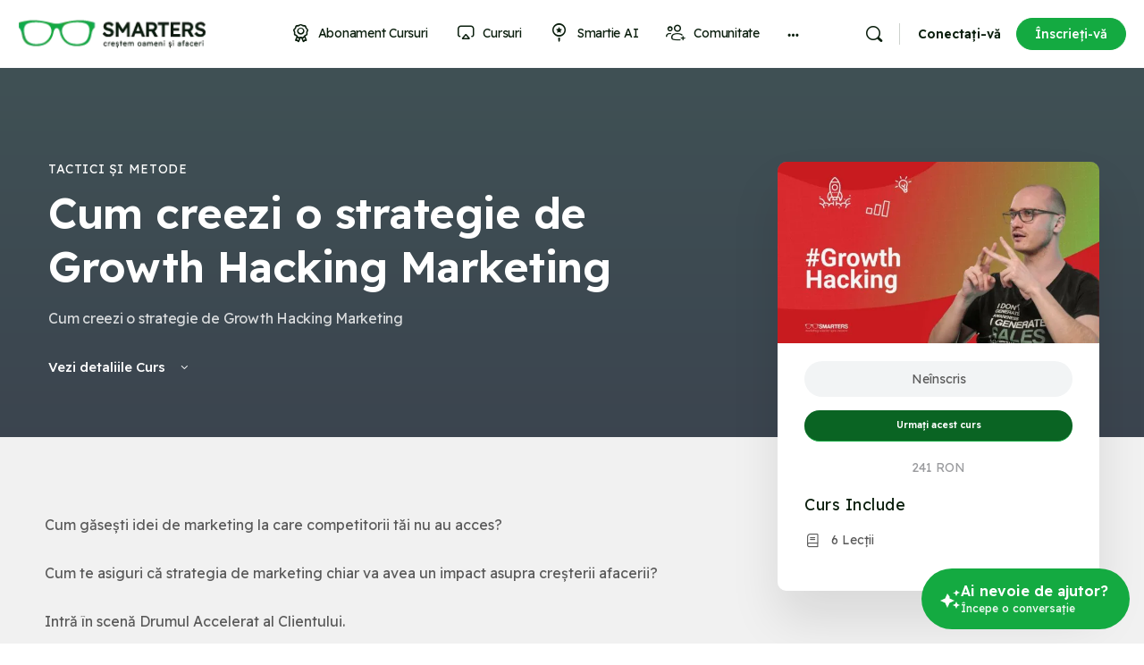

--- FILE ---
content_type: text/html; charset=UTF-8
request_url: https://smarters.ro/academy/strategie-growth-hacking/
body_size: 41768
content:
<!doctype html><html lang="ro-RO" prefix="og: https://ogp.me/ns#"><head><meta charset="UTF-8"><link rel="profile" href="https://gmpg.org/xfn/11"> <script type="text/html" id="tmpl-bb-link-preview"><% if ( link_scrapping ) { %>
	<% if ( link_loading ) { %>
		<span class="bb-url-scrapper-loading bb-ajax-loader"><i class="bb-icon-l bb-icon-spinner animate-spin"></i>Încărcare previzualizare...</span>
	<% } %>
	<% if ( link_success || link_error ) { %>
		<a title="Anulează previzualizarea" href="#" id="bb-close-link-suggestion">Elimină previzualizarea</a>
		<div class="bb-link-preview-container">

			<% if ( link_images && link_images.length && link_success && ! link_error && '' !== link_image_index ) { %>
				<div id="bb-url-scrapper-img-holder">
					<div class="bb-link-preview-image">
						<div class="bb-link-preview-image-cover">
							<img src="<%= link_images[link_image_index] %>"/>
						</div>
						<div class="bb-link-preview-icons">
							<%
							if ( link_images.length > 1 ) { %>
								<a data-bp-tooltip-pos="up" data-bp-tooltip="Modificarea imaginii" href="#" class="icon-exchange toolbar-button bp-tooltip" id="icon-exchange"><i class="bb-icon-l bb-icon-exchange"></i></a>
							<% } %>
							<% if ( link_images.length ) { %>
								<a data-bp-tooltip-pos="up" data-bp-tooltip="Eliminați imaginea" href="#" class="icon-image-slash toolbar-button bp-tooltip" id="bb-link-preview-remove-image"><i class="bb-icon-l bb-icon-image-slash"></i></a>
							<% } %>
							<a data-bp-tooltip-pos="up" data-bp-tooltip="Confirmați" class="toolbar-button bp-tooltip" href="#" id="bb-link-preview-select-image">
								<i class="bb-icon-check bb-icon-l"></i>
							</a>
						</div>
					</div>
					<% if ( link_images.length > 1 ) { %>
						<div class="bb-url-thumb-nav">
							<button type="button" id="bb-url-prevPicButton"><span class="bb-icon-l bb-icon-angle-left"></span></button>
							<button type="button" id="bb-url-nextPicButton"><span class="bb-icon-l bb-icon-angle-right"></span></button>
							<div id="bb-url-scrapper-img-count">
								Imagine <%= link_image_index + 1 %>&nbsp;de&nbsp;<%= link_images.length %>
							</div>
						</div>
					<% } %>
				</div>
			<% } %>

			<% if ( link_success && ! link_error && link_url ) { %>
				<div class="bb-link-preview-info">
					<% var a = document.createElement('a');
						a.href = link_url;
						var hostname = a.hostname;
						var domainName = hostname.replace('www.', '' );
					%>

					<% if ( 'undefined' !== typeof link_title && link_title.trim() && link_description ) { %>
						<p class="bb-link-preview-link-name"><%= domainName %></p>
					<% } %>

					<% if ( link_success && ! link_error ) { %>
						<p class="bb-link-preview-title"><%= link_title %></p>
					<% } %>

					<% if ( link_success && ! link_error ) { %>
						<div class="bb-link-preview-excerpt"><p><%= link_description %></p></div>
					<% } %>
				</div>
			<% } %>
			<% if ( link_error && ! link_success ) { %>
				<div id="bb-url-error" class="bb-url-error"><%= link_error_msg %></div>
			<% } %>
		</div>
	<% } %>
<% } %></script> <script type="text/html" id="tmpl-profile-card-popup"><div id="profile-card" class="bb-profile-card bb-popup-card" data-bp-item-id="" data-bp-item-component="members">

		<div class="skeleton-card">
			<div class="skeleton-card-body">
				<div class="skeleton-card-avatar bb-loading-bg"></div>
				<div class="skeleton-card-entity">
					<div class="skeleton-card-type bb-loading-bg"></div>
					<div class="skeleton-card-heading bb-loading-bg"></div>
					<div class="skeleton-card-meta bb-loading-bg"></div>
				</div>
			</div>
						<div class="skeleton-card-footer skeleton-footer-plain">
				<div class="skeleton-card-button bb-loading-bg"></div>
				<div class="skeleton-card-button bb-loading-bg"></div>
				<div class="skeleton-card-button bb-loading-bg"></div>
			</div>
		</div>

		<div class="bb-card-content">
			<div class="bb-card-body">
				<div class="bb-card-avatar">
					<span class="card-profile-status"></span>
					<img src="" alt="">
				</div>
				<div class="bb-card-entity">
					<div class="bb-card-profile-type"></div>
					<h4 class="bb-card-heading"></h4>
					<div class="bb-card-meta">
						<span class="card-meta-item card-meta-joined">Alăturat <span></span></span>
						<span class="card-meta-item card-meta-last-active"></span>
											</div>
				</div>
			</div>
			<div class="bb-card-footer">
								<div class="bb-card-action bb-card-action-outline">
					<a href="" class="card-button card-button-profile">Vezi profilul</a>
				</div>
			</div>
		</div>

	</div></script> <script type="text/html" id="tmpl-group-card-popup"><div id="group-card" class="bb-group-card bb-popup-card" data-bp-item-id="" data-bp-item-component="groups">

		<div class="skeleton-card">
			<div class="skeleton-card-body">
				<div class="skeleton-card-avatar bb-loading-bg"></div>
				<div class="skeleton-card-entity">
					<div class="skeleton-card-heading bb-loading-bg"></div>
					<div class="skeleton-card-meta bb-loading-bg"></div>
				</div>
			</div>
						<div class="skeleton-card-footer skeleton-footer-plain">
				<div class="skeleton-card-button bb-loading-bg"></div>
				<div class="skeleton-card-button bb-loading-bg"></div>
			</div>
		</div>

		<div class="bb-card-content">
			<div class="bb-card-body">
				<div class="bb-card-avatar">
					<img src="" alt="">
				</div>
				<div class="bb-card-entity">
					<h4 class="bb-card-heading"></h4>
					<div class="bb-card-meta">
						<span class="card-meta-item card-meta-status"></span>
						<span class="card-meta-item card-meta-type"></span>
						<span class="card-meta-item card-meta-last-active"></span>
					</div>
					<div class="card-group-members">
						<span class="bs-group-members"></span>
					</div>
				</div>
			</div>
			<div class="bb-card-footer">
								<div class="bb-card-action bb-card-action-outline">
					<a href="" class="card-button card-button-group">View Group</a>
				</div>
			</div>
		</div>

	</div></script> <style id="bb_learndash_30_custom_colors">.learndash-wrapper .bb-single-course-sidebar .ld-status.ld-primary-background {
                    background-color: #e2e7ed !important;
                    color: inherit !important;
                }

                .learndash-wrapper .ld-course-status .ld-status.ld-status-progress.ld-primary-background {
                    background-color: #ebe9e6 !important;
                    color: inherit !important;
                }

                .learndash-wrapper .learndash_content_wrap .wpProQuiz_content .wpProQuiz_button_reShowQuestion:hover {
                    background-color: #fff !important;
                }

                .learndash-wrapper .learndash_content_wrap .wpProQuiz_content .wpProQuiz_toplistTable th {
                    background-color: transparent !important;
                }

                .learndash-wrapper .wpProQuiz_content .wpProQuiz_button:not(.wpProQuiz_button_reShowQuestion):not(.wpProQuiz_button_restartQuiz) {
                    color: #fff !important;
                }

                .learndash-wrapper .wpProQuiz_content .wpProQuiz_button.wpProQuiz_button_restartQuiz {
                    color: #fff !important;
                }

                .wpProQuiz_content .wpProQuiz_results > div > .wpProQuiz_button,
                .learndash-wrapper .bb-learndash-content-wrap .ld-item-list .ld-item-list-item a.ld-item-name:hover,
                .learndash-wrapper .bb-learndash-content-wrap .ld-item-list .ld-item-list-item .ld-item-list-item-preview:hover a.ld-item-name .ld-item-title,
                .learndash-wrapper .bb-learndash-content-wrap .ld-item-list .ld-item-list-item .ld-item-list-item-preview:hover .ld-expand-button .ld-icon-arrow-down,
                .lms-topic-sidebar-wrapper .lms-lessions-list > ol li a.bb-lesson-head:hover,
                .learndash-wrapper .bb-learndash-content-wrap .ld-primary-color-hover:hover,
                .learndash-wrapper .learndash_content_wrap .ld-table-list-item-quiz .ld-primary-color-hover:hover .ld-item-title,
                .learndash-wrapper .ld-item-list-item-expanded .ld-table-list-items .ld-table-list-item .ld-table-list-item-quiz .ld-primary-color-hover:hover .ld-item-title,
                .learndash-wrapper .ld-table-list .ld-table-list-items div.ld-table-list-item a.ld-table-list-item-preview:hover .ld-topic-title,
                .lms-lesson-content .bb-type-list li a:hover,
                .lms-lesson-content .lms-quiz-list li a:hover,
                .learndash-wrapper .ld-expand-button.ld-button-alternate:hover .ld-icon-arrow-down,
                .learndash-wrapper .ld-table-list .ld-table-list-items div.ld-table-list-item a.ld-table-list-item-preview:hover .ld-topic-title:before,
                .bb-lessons-list .lms-toggle-lesson i:hover,
                .lms-topic-sidebar-wrapper .lms-course-quizzes-list > ul li a:hover,
                .lms-topic-sidebar-wrapper .lms-course-members-list .course-members-list a:hover,
                .lms-topic-sidebar-wrapper .lms-course-members-list .bb-course-member-wrap > .list-members-extra,
                .lms-topic-sidebar-wrapper .lms-course-members-list .bb-course-member-wrap > .list-members-extra:hover,
                .learndash-wrapper .ld-item-list .ld-item-list-item.ld-item-lesson-item .ld-item-list-item-preview .ld-item-name .ld-item-title .ld-item-components span,
                .bb-about-instructor h5 a:hover,
                .learndash_content_wrap .comment-respond .comment-author:hover,
                .single-sfwd-courses .comment-respond .comment-author:hover {
                    color: #0a6423 !important;
                }

                .learndash-wrapper .learndash_content_wrap #quiz_continue_link,
                .learndash-wrapper .learndash_content_wrap .learndash_mark_complete_button,
                .learndash-wrapper .learndash_content_wrap #learndash_mark_complete_button,
                .learndash-wrapper .learndash_content_wrap .ld-status-complete,
                .learndash-wrapper .learndash_content_wrap .ld-alert-success .ld-button,
                .learndash-wrapper .learndash_content_wrap .ld-alert-success .ld-alert-icon,
                .wpProQuiz_questionList[data-type="assessment_answer"] .wpProQuiz_questionListItem label.is-selected:before,
                .wpProQuiz_questionList[data-type="single"] .wpProQuiz_questionListItem label.is-selected:before,
                .wpProQuiz_questionList[data-type="multiple"] .wpProQuiz_questionListItem label.is-selected:before {
                    background-color: #0a6423 !important;
                }

                .wpProQuiz_content .wpProQuiz_results > div > .wpProQuiz_button,
                .wpProQuiz_questionList[data-type="multiple"] .wpProQuiz_questionListItem label.is-selected:before {
                    border-color: #0a6423 !important;
                }

                .learndash-wrapper .wpProQuiz_content .wpProQuiz_button.wpProQuiz_button_restartQuiz,
                .learndash-wrapper .wpProQuiz_content .wpProQuiz_button.wpProQuiz_button_restartQuiz:hover,
                #learndash-page-content .sfwd-course-nav .learndash_next_prev_link a:hover,
                .bb-cover-list-item .ld-primary-background {
                    background-color: #0a6423 !important;
                }

                
                
                .lms-topic-sidebar-wrapper .ld-secondary-background,
                .i-progress.i-progress-completed,
                .bb-cover-list-item .ld-secondary-background,
                .learndash-wrapper .ld-status-icon.ld-status-complete.ld-secondary-background,
                .learndash-wrapper .ld-status-icon.ld-quiz-complete,
                .ld-progress-bar .ld-progress-bar-percentage.ld-secondary-background {
                    background-color: #14aa41 !important;
                }

                .bb-progress .bb-progress-circle {
                    border-color: #14aa41 !important;
                }

                .learndash-wrapper .ld-alert-success {
                    border-color: #DCDFE3 !important;
                }

                .learndash-wrapper .ld-secondary-in-progress-icon {
                    color: #14aa41 !important;
                }

                .learndash-wrapper .bb-learndash-content-wrap .ld-secondary-in-progress-icon {
                    border-left-color: #DEDFE2 !important;
                    border-top-color: #DEDFE2 !important;
                }

                
                
                .learndash-wrapper .ld-item-list .ld-item-list-item.ld-item-lesson-item .ld-item-name .ld-item-title .ld-item-components span.ld-status-waiting,
                .learndash-wrapper .ld-item-list .ld-item-list-item.ld-item-lesson-item .ld-item-name .ld-item-title .ld-item-components span.ld-status-waiting span.ld-icon,
                .learndash-wrapper .ld-status-waiting {
                    background-color: #dc2828 !important;
                }</style> <script data-no-defer="1" data-ezscrex="false" data-cfasync="false" data-pagespeed-no-defer data-cookieconsent="ignore">var ctPublicFunctions = {"_ajax_nonce":"870e42dc64","_rest_nonce":"5c20cc6b78","_ajax_url":"\/wp-admin\/admin-ajax.php","_rest_url":"https:\/\/smarters.ro\/wp-json\/","data__cookies_type":"none","data__ajax_type":"rest","data__bot_detector_enabled":"1","data__frontend_data_log_enabled":1,"cookiePrefix":"","wprocket_detected":false,"host_url":"smarters.ro","text__ee_click_to_select":"Click to select the whole data","text__ee_original_email":"The complete one is","text__ee_got_it":"Got it","text__ee_blocked":"Blocked","text__ee_cannot_connect":"Cannot connect","text__ee_cannot_decode":"Can not decode email. Unknown reason","text__ee_email_decoder":"CleanTalk email decoder","text__ee_wait_for_decoding":"The magic is on the way!","text__ee_decoding_process":"Please wait a few seconds while we decode the contact data."}</script> <script data-no-defer="1" data-ezscrex="false" data-cfasync="false" data-pagespeed-no-defer data-cookieconsent="ignore">var ctPublic = {"_ajax_nonce":"870e42dc64","settings__forms__check_internal":"0","settings__forms__check_external":"0","settings__forms__force_protection":0,"settings__forms__search_test":"1","settings__forms__wc_add_to_cart":"0","settings__data__bot_detector_enabled":"1","settings__sfw__anti_crawler":0,"blog_home":"https:\/\/smarters.ro\/","pixel__setting":"3","pixel__enabled":true,"pixel__url":null,"data__email_check_before_post":"1","data__email_check_exist_post":0,"data__cookies_type":"none","data__key_is_ok":true,"data__visible_fields_required":true,"wl_brandname":"Anti-Spam by CleanTalk","wl_brandname_short":"CleanTalk","ct_checkjs_key":"eb11645f6762081d6fe6e66a8fa9b0d1f5d16b1f4514862aaf29f15feffe5969","emailEncoderPassKey":"751db948288ecac3ddb333f89a6575d2","bot_detector_forms_excluded":"W10=","advancedCacheExists":true,"varnishCacheExists":false,"wc_ajax_add_to_cart":false,"theRealPerson":{"phrases":{"trpHeading":"The Real Person Badge!","trpContent1":"The commenter acts as a real person and verified as not a bot.","trpContent2":" Anti-Spam by CleanTalk","trpContentLearnMore":"Learn more"},"trpContentLink":"https:\/\/cleantalk.org\/help\/the-real-person?utm_id=&amp;utm_term=&amp;utm_source=admin_side&amp;utm_medium=trp_badge&amp;utm_content=trp_badge_link_click&amp;utm_campaign=apbct_links","imgPersonUrl":"https:\/\/smarters.ro\/wp-content\/plugins\/cleantalk-spam-protect\/css\/images\/real_user.svg","imgShieldUrl":"https:\/\/smarters.ro\/wp-content\/plugins\/cleantalk-spam-protect\/css\/images\/shield.svg"}}</script>  <script data-cfasync="false" data-pagespeed-no-defer>window.dataLayerPYS = window.dataLayerPYS || [];</script> <title>Cum creezi o strategie de Growth Hacking Marketing - SMARTERS</title><meta name="description" content="Cum creezi o strategie de Growth Hacking Marketing"/><meta name="robots" content="follow, index, max-snippet:-1, max-video-preview:-1, max-image-preview:large"/><link rel="canonical" href="https://smarters.ro/academy/strategie-growth-hacking/" /><meta property="og:locale" content="ro_RO" /><meta property="og:type" content="article" /><meta property="og:title" content="Cum creezi o strategie de Growth Hacking Marketing - SMARTERS" /><meta property="og:description" content="Cum creezi o strategie de Growth Hacking Marketing" /><meta property="og:url" content="https://smarters.ro/academy/strategie-growth-hacking/" /><meta property="og:site_name" content="SMARTERS" /><meta property="article:publisher" content="https://www.facebook.com/SmartersRomania" /><meta property="article:author" content="https://www.facebook.com/toma.grozavescu" /><meta property="article:section" content="Growth Hacking" /><meta property="og:updated_time" content="2025-02-05T14:23:03+02:00" /><meta property="og:image" content="https://smarters.ro/wp-content/uploads/2024/03/growth-hacking-cum-fac-marketing.jpg" /><meta property="og:image:secure_url" content="https://smarters.ro/wp-content/uploads/2024/03/growth-hacking-cum-fac-marketing.jpg" /><meta property="og:image:width" content="1280" /><meta property="og:image:height" content="720" /><meta property="og:image:alt" content="Cum creezi o strategie de Growth Hacking Marketing" /><meta property="og:image:type" content="image/jpeg" /><meta name="twitter:card" content="summary_large_image" /><meta name="twitter:title" content="Cum creezi o strategie de Growth Hacking Marketing - SMARTERS" /><meta name="twitter:description" content="Cum creezi o strategie de Growth Hacking Marketing" /><meta name="twitter:creator" content="@tomagrozavescu" /><meta name="twitter:image" content="https://smarters.ro/wp-content/uploads/2024/03/growth-hacking-cum-fac-marketing.jpg" /> <script type="application/ld+json" class="rank-math-schema-pro">{"@context":"https://schema.org","@graph":[{"@type":"BreadcrumbList","@id":"https://smarters.ro/academy/strategie-growth-hacking/#breadcrumb","itemListElement":[{"@type":"ListItem","position":"1","item":{"@id":"https://smarters.ro","name":"Acas\u0103"}},{"@type":"ListItem","position":"2","item":{"@id":"https://smarters.ro/academy/strategie-growth-hacking/","name":"Cum creezi o strategie de Growth Hacking Marketing"}}]}]}</script>  <script type='application/javascript' id='pys-version-script'>console.log('PixelYourSite PRO version 12.2.4');</script> <link rel='dns-prefetch' href='//fd.cleantalk.org' /><link rel='dns-prefetch' href='//cdn.jsdelivr.net' /><link rel='dns-prefetch' href='//fonts.googleapis.com' /><link rel='preconnect' href='https://fonts.gstatic.com' crossorigin /><link rel="alternate" type="application/rss+xml" title="SMARTERS &raquo; Flux" href="https://smarters.ro/feed/" /><link rel="alternate" type="application/rss+xml" title="SMARTERS &raquo; Flux comentarii" href="https://smarters.ro/comments/feed/" /><link rel="alternate" type="application/rss+xml" title="Flux comentarii SMARTERS &raquo; Cum creezi o strategie de Growth Hacking Marketing" href="https://smarters.ro/academy/strategie-growth-hacking/feed/" /><link rel="alternate" title="oEmbed (JSON)" type="application/json+oembed" href="https://smarters.ro/wp-json/oembed/1.0/embed?url=https%3A%2F%2Fsmarters.ro%2Facademy%2Fstrategie-growth-hacking%2F" /><link rel="alternate" title="oEmbed (XML)" type="text/xml+oembed" href="https://smarters.ro/wp-json/oembed/1.0/embed?url=https%3A%2F%2Fsmarters.ro%2Facademy%2Fstrategie-growth-hacking%2F&#038;format=xml" /><style id='wp-img-auto-sizes-contain-inline-css' type='text/css'>img:is([sizes=auto i],[sizes^="auto," i]){contain-intrinsic-size:3000px 1500px}
/*# sourceURL=wp-img-auto-sizes-contain-inline-css */</style><link data-optimized="1" rel='stylesheet' id='bp-nouveau-icons-map-css' href='https://smarters.ro/wp-content/litespeed/css/579d55d0a0ee8e8539e6aa22f89a9643.css?ver=44591' type='text/css' media='all' /><link data-optimized="1" rel='stylesheet' id='bp-nouveau-bb-icons-css' href='https://smarters.ro/wp-content/litespeed/css/08198ce4c3516e76b64c047f4d3b88f3.css?ver=163a5' type='text/css' media='all' /><link data-optimized="1" rel='stylesheet' id='dashicons-css' href='https://smarters.ro/wp-content/litespeed/css/5480f498908828d699d18ce8da6698e1.css?ver=a1931' type='text/css' media='all' /><link data-optimized="1" rel='stylesheet' id='bp-nouveau-css' href='https://smarters.ro/wp-content/litespeed/css/895f1885585fff7e6af4fc7d7a6936be.css?ver=db0e7' type='text/css' media='all' /><style id='bp-nouveau-inline-css' type='text/css'>.list-wrap .bs-group-cover a:before{ background:unset; }
body .bp-member-type.bb-current-member-membru-2 {background-color:#D7DFFF !important;}body .bp-member-type.bb-current-member-membru-2 {color:#14aa41 !important;}
/*# sourceURL=bp-nouveau-inline-css */</style><link data-optimized="1" rel='stylesheet' id='buddyboss_legacy-css' href='https://smarters.ro/wp-content/litespeed/css/1d25133dfd3e696237befc3d5c8642aa.css?ver=2c32b' type='text/css' media='all' /><link data-optimized="1" rel='stylesheet' id='wp-block-library-css' href='https://smarters.ro/wp-content/litespeed/css/a985417226b051c626f486fbb4533ef7.css?ver=bd6e0' type='text/css' media='all' /><style id='wp-block-heading-inline-css' type='text/css'>h1:where(.wp-block-heading).has-background,h2:where(.wp-block-heading).has-background,h3:where(.wp-block-heading).has-background,h4:where(.wp-block-heading).has-background,h5:where(.wp-block-heading).has-background,h6:where(.wp-block-heading).has-background{padding:1.25em 2.375em}h1.has-text-align-left[style*=writing-mode]:where([style*=vertical-lr]),h1.has-text-align-right[style*=writing-mode]:where([style*=vertical-rl]),h2.has-text-align-left[style*=writing-mode]:where([style*=vertical-lr]),h2.has-text-align-right[style*=writing-mode]:where([style*=vertical-rl]),h3.has-text-align-left[style*=writing-mode]:where([style*=vertical-lr]),h3.has-text-align-right[style*=writing-mode]:where([style*=vertical-rl]),h4.has-text-align-left[style*=writing-mode]:where([style*=vertical-lr]),h4.has-text-align-right[style*=writing-mode]:where([style*=vertical-rl]),h5.has-text-align-left[style*=writing-mode]:where([style*=vertical-lr]),h5.has-text-align-right[style*=writing-mode]:where([style*=vertical-rl]),h6.has-text-align-left[style*=writing-mode]:where([style*=vertical-lr]),h6.has-text-align-right[style*=writing-mode]:where([style*=vertical-rl]){rotate:180deg}
/*# sourceURL=https://smarters.ro/wp-includes/blocks/heading/style.min.css */</style><style id='wp-block-paragraph-inline-css' type='text/css'>.is-small-text{font-size:.875em}.is-regular-text{font-size:1em}.is-large-text{font-size:2.25em}.is-larger-text{font-size:3em}.has-drop-cap:not(:focus):first-letter{float:left;font-size:8.4em;font-style:normal;font-weight:100;line-height:.68;margin:.05em .1em 0 0;text-transform:uppercase}body.rtl .has-drop-cap:not(:focus):first-letter{float:none;margin-left:.1em}p.has-drop-cap.has-background{overflow:hidden}:root :where(p.has-background){padding:1.25em 2.375em}:where(p.has-text-color:not(.has-link-color)) a{color:inherit}p.has-text-align-left[style*="writing-mode:vertical-lr"],p.has-text-align-right[style*="writing-mode:vertical-rl"]{rotate:180deg}
/*# sourceURL=https://smarters.ro/wp-includes/blocks/paragraph/style.min.css */</style><style id='global-styles-inline-css' type='text/css'>:root{--wp--preset--aspect-ratio--square: 1;--wp--preset--aspect-ratio--4-3: 4/3;--wp--preset--aspect-ratio--3-4: 3/4;--wp--preset--aspect-ratio--3-2: 3/2;--wp--preset--aspect-ratio--2-3: 2/3;--wp--preset--aspect-ratio--16-9: 16/9;--wp--preset--aspect-ratio--9-16: 9/16;--wp--preset--color--black: #000000;--wp--preset--color--cyan-bluish-gray: #abb8c3;--wp--preset--color--white: #ffffff;--wp--preset--color--pale-pink: #f78da7;--wp--preset--color--vivid-red: #cf2e2e;--wp--preset--color--luminous-vivid-orange: #ff6900;--wp--preset--color--luminous-vivid-amber: #fcb900;--wp--preset--color--light-green-cyan: #7bdcb5;--wp--preset--color--vivid-green-cyan: #00d084;--wp--preset--color--pale-cyan-blue: #8ed1fc;--wp--preset--color--vivid-cyan-blue: #0693e3;--wp--preset--color--vivid-purple: #9b51e0;--wp--preset--gradient--vivid-cyan-blue-to-vivid-purple: linear-gradient(135deg,rgb(6,147,227) 0%,rgb(155,81,224) 100%);--wp--preset--gradient--light-green-cyan-to-vivid-green-cyan: linear-gradient(135deg,rgb(122,220,180) 0%,rgb(0,208,130) 100%);--wp--preset--gradient--luminous-vivid-amber-to-luminous-vivid-orange: linear-gradient(135deg,rgb(252,185,0) 0%,rgb(255,105,0) 100%);--wp--preset--gradient--luminous-vivid-orange-to-vivid-red: linear-gradient(135deg,rgb(255,105,0) 0%,rgb(207,46,46) 100%);--wp--preset--gradient--very-light-gray-to-cyan-bluish-gray: linear-gradient(135deg,rgb(238,238,238) 0%,rgb(169,184,195) 100%);--wp--preset--gradient--cool-to-warm-spectrum: linear-gradient(135deg,rgb(74,234,220) 0%,rgb(151,120,209) 20%,rgb(207,42,186) 40%,rgb(238,44,130) 60%,rgb(251,105,98) 80%,rgb(254,248,76) 100%);--wp--preset--gradient--blush-light-purple: linear-gradient(135deg,rgb(255,206,236) 0%,rgb(152,150,240) 100%);--wp--preset--gradient--blush-bordeaux: linear-gradient(135deg,rgb(254,205,165) 0%,rgb(254,45,45) 50%,rgb(107,0,62) 100%);--wp--preset--gradient--luminous-dusk: linear-gradient(135deg,rgb(255,203,112) 0%,rgb(199,81,192) 50%,rgb(65,88,208) 100%);--wp--preset--gradient--pale-ocean: linear-gradient(135deg,rgb(255,245,203) 0%,rgb(182,227,212) 50%,rgb(51,167,181) 100%);--wp--preset--gradient--electric-grass: linear-gradient(135deg,rgb(202,248,128) 0%,rgb(113,206,126) 100%);--wp--preset--gradient--midnight: linear-gradient(135deg,rgb(2,3,129) 0%,rgb(40,116,252) 100%);--wp--preset--font-size--small: 13px;--wp--preset--font-size--medium: 20px;--wp--preset--font-size--large: 36px;--wp--preset--font-size--x-large: 42px;--wp--preset--spacing--20: 0.44rem;--wp--preset--spacing--30: 0.67rem;--wp--preset--spacing--40: 1rem;--wp--preset--spacing--50: 1.5rem;--wp--preset--spacing--60: 2.25rem;--wp--preset--spacing--70: 3.38rem;--wp--preset--spacing--80: 5.06rem;--wp--preset--shadow--natural: 6px 6px 9px rgba(0, 0, 0, 0.2);--wp--preset--shadow--deep: 12px 12px 50px rgba(0, 0, 0, 0.4);--wp--preset--shadow--sharp: 6px 6px 0px rgba(0, 0, 0, 0.2);--wp--preset--shadow--outlined: 6px 6px 0px -3px rgb(255, 255, 255), 6px 6px rgb(0, 0, 0);--wp--preset--shadow--crisp: 6px 6px 0px rgb(0, 0, 0);}:where(.is-layout-flex){gap: 0.5em;}:where(.is-layout-grid){gap: 0.5em;}body .is-layout-flex{display: flex;}.is-layout-flex{flex-wrap: wrap;align-items: center;}.is-layout-flex > :is(*, div){margin: 0;}body .is-layout-grid{display: grid;}.is-layout-grid > :is(*, div){margin: 0;}:where(.wp-block-columns.is-layout-flex){gap: 2em;}:where(.wp-block-columns.is-layout-grid){gap: 2em;}:where(.wp-block-post-template.is-layout-flex){gap: 1.25em;}:where(.wp-block-post-template.is-layout-grid){gap: 1.25em;}.has-black-color{color: var(--wp--preset--color--black) !important;}.has-cyan-bluish-gray-color{color: var(--wp--preset--color--cyan-bluish-gray) !important;}.has-white-color{color: var(--wp--preset--color--white) !important;}.has-pale-pink-color{color: var(--wp--preset--color--pale-pink) !important;}.has-vivid-red-color{color: var(--wp--preset--color--vivid-red) !important;}.has-luminous-vivid-orange-color{color: var(--wp--preset--color--luminous-vivid-orange) !important;}.has-luminous-vivid-amber-color{color: var(--wp--preset--color--luminous-vivid-amber) !important;}.has-light-green-cyan-color{color: var(--wp--preset--color--light-green-cyan) !important;}.has-vivid-green-cyan-color{color: var(--wp--preset--color--vivid-green-cyan) !important;}.has-pale-cyan-blue-color{color: var(--wp--preset--color--pale-cyan-blue) !important;}.has-vivid-cyan-blue-color{color: var(--wp--preset--color--vivid-cyan-blue) !important;}.has-vivid-purple-color{color: var(--wp--preset--color--vivid-purple) !important;}.has-black-background-color{background-color: var(--wp--preset--color--black) !important;}.has-cyan-bluish-gray-background-color{background-color: var(--wp--preset--color--cyan-bluish-gray) !important;}.has-white-background-color{background-color: var(--wp--preset--color--white) !important;}.has-pale-pink-background-color{background-color: var(--wp--preset--color--pale-pink) !important;}.has-vivid-red-background-color{background-color: var(--wp--preset--color--vivid-red) !important;}.has-luminous-vivid-orange-background-color{background-color: var(--wp--preset--color--luminous-vivid-orange) !important;}.has-luminous-vivid-amber-background-color{background-color: var(--wp--preset--color--luminous-vivid-amber) !important;}.has-light-green-cyan-background-color{background-color: var(--wp--preset--color--light-green-cyan) !important;}.has-vivid-green-cyan-background-color{background-color: var(--wp--preset--color--vivid-green-cyan) !important;}.has-pale-cyan-blue-background-color{background-color: var(--wp--preset--color--pale-cyan-blue) !important;}.has-vivid-cyan-blue-background-color{background-color: var(--wp--preset--color--vivid-cyan-blue) !important;}.has-vivid-purple-background-color{background-color: var(--wp--preset--color--vivid-purple) !important;}.has-black-border-color{border-color: var(--wp--preset--color--black) !important;}.has-cyan-bluish-gray-border-color{border-color: var(--wp--preset--color--cyan-bluish-gray) !important;}.has-white-border-color{border-color: var(--wp--preset--color--white) !important;}.has-pale-pink-border-color{border-color: var(--wp--preset--color--pale-pink) !important;}.has-vivid-red-border-color{border-color: var(--wp--preset--color--vivid-red) !important;}.has-luminous-vivid-orange-border-color{border-color: var(--wp--preset--color--luminous-vivid-orange) !important;}.has-luminous-vivid-amber-border-color{border-color: var(--wp--preset--color--luminous-vivid-amber) !important;}.has-light-green-cyan-border-color{border-color: var(--wp--preset--color--light-green-cyan) !important;}.has-vivid-green-cyan-border-color{border-color: var(--wp--preset--color--vivid-green-cyan) !important;}.has-pale-cyan-blue-border-color{border-color: var(--wp--preset--color--pale-cyan-blue) !important;}.has-vivid-cyan-blue-border-color{border-color: var(--wp--preset--color--vivid-cyan-blue) !important;}.has-vivid-purple-border-color{border-color: var(--wp--preset--color--vivid-purple) !important;}.has-vivid-cyan-blue-to-vivid-purple-gradient-background{background: var(--wp--preset--gradient--vivid-cyan-blue-to-vivid-purple) !important;}.has-light-green-cyan-to-vivid-green-cyan-gradient-background{background: var(--wp--preset--gradient--light-green-cyan-to-vivid-green-cyan) !important;}.has-luminous-vivid-amber-to-luminous-vivid-orange-gradient-background{background: var(--wp--preset--gradient--luminous-vivid-amber-to-luminous-vivid-orange) !important;}.has-luminous-vivid-orange-to-vivid-red-gradient-background{background: var(--wp--preset--gradient--luminous-vivid-orange-to-vivid-red) !important;}.has-very-light-gray-to-cyan-bluish-gray-gradient-background{background: var(--wp--preset--gradient--very-light-gray-to-cyan-bluish-gray) !important;}.has-cool-to-warm-spectrum-gradient-background{background: var(--wp--preset--gradient--cool-to-warm-spectrum) !important;}.has-blush-light-purple-gradient-background{background: var(--wp--preset--gradient--blush-light-purple) !important;}.has-blush-bordeaux-gradient-background{background: var(--wp--preset--gradient--blush-bordeaux) !important;}.has-luminous-dusk-gradient-background{background: var(--wp--preset--gradient--luminous-dusk) !important;}.has-pale-ocean-gradient-background{background: var(--wp--preset--gradient--pale-ocean) !important;}.has-electric-grass-gradient-background{background: var(--wp--preset--gradient--electric-grass) !important;}.has-midnight-gradient-background{background: var(--wp--preset--gradient--midnight) !important;}.has-small-font-size{font-size: var(--wp--preset--font-size--small) !important;}.has-medium-font-size{font-size: var(--wp--preset--font-size--medium) !important;}.has-large-font-size{font-size: var(--wp--preset--font-size--large) !important;}.has-x-large-font-size{font-size: var(--wp--preset--font-size--x-large) !important;}
/*# sourceURL=global-styles-inline-css */</style><style id='classic-theme-styles-inline-css' type='text/css'>/*! This file is auto-generated */
.wp-block-button__link{color:#fff;background-color:#32373c;border-radius:9999px;box-shadow:none;text-decoration:none;padding:calc(.667em + 2px) calc(1.333em + 2px);font-size:1.125em}.wp-block-file__button{background:#32373c;color:#fff;text-decoration:none}
/*# sourceURL=/wp-includes/css/classic-themes.min.css */</style><link data-optimized="1" rel='stylesheet' id='bb-pro-enqueue-scripts-css' href='https://smarters.ro/wp-content/litespeed/css/0c62710bb8316962b75717e7ca9c4d32.css?ver=e9e6e' type='text/css' media='all' /><link data-optimized="1" rel='stylesheet' id='bb-access-control-css' href='https://smarters.ro/wp-content/litespeed/css/7fc7485d9635b2d007900cae6cfd1c9f.css?ver=2fc95' type='text/css' media='all' /><link data-optimized="1" rel='stylesheet' id='bb-activity-post-feature-image-css' href='https://smarters.ro/wp-content/litespeed/css/331b531ae64e60989736da5e69a3fd3d.css?ver=4b473' type='text/css' media='all' /><link data-optimized="1" rel='stylesheet' id='bb-cropper-css-css' href='https://smarters.ro/wp-content/litespeed/css/9436d4fcb11be64f889624222fcd86ee.css?ver=276df' type='text/css' media='all' /><link data-optimized="1" rel='stylesheet' id='bb-meprlms-frontend-css' href='https://smarters.ro/wp-content/litespeed/css/254974e92e28d548d6c1de842d5db008.css?ver=bac6d' type='text/css' media='all' /><link data-optimized="1" rel='stylesheet' id='bb-tutorlms-admin-css' href='https://smarters.ro/wp-content/litespeed/css/daadea36f19ed137328b297375d79ae7.css?ver=89b92' type='text/css' media='all' /><link data-optimized="1" rel='stylesheet' id='bp-mentions-css-css' href='https://smarters.ro/wp-content/litespeed/css/e44b8692c58e3bbaa0d5dcd090dbd654.css?ver=2d365' type='text/css' media='all' /><link data-optimized="1" rel='stylesheet' id='cleantalk-public-css-css' href='https://smarters.ro/wp-content/litespeed/css/be848879e44e29a5aedd9dc823313a08.css?ver=cc7b6' type='text/css' media='all' /><link data-optimized="1" rel='stylesheet' id='cleantalk-email-decoder-css-css' href='https://smarters.ro/wp-content/litespeed/css/e5491aeaab67fb25c462cd7276eb96f5.css?ver=17d45' type='text/css' media='all' /><link data-optimized="1" rel='stylesheet' id='cleantalk-trp-css-css' href='https://smarters.ro/wp-content/litespeed/css/e07581732fd293b4858ab17e6fdebdd5.css?ver=23f57' type='text/css' media='all' /><link data-optimized="1" rel='stylesheet' id='smartie-ai-style-index-egu3lrxocss-css' href='https://smarters.ro/wp-content/litespeed/css/5898a12f994bd67b02dd0fa66cdca681.css?ver=f9f87' type='text/css' media='all' /><link data-optimized="1" rel='stylesheet' id='learndash_quiz_front_css-css' href='https://smarters.ro/wp-content/litespeed/css/3ff24a7961cdf96be0a4d60a0006ec13.css?ver=3e907' type='text/css' media='all' /><link data-optimized="1" rel='stylesheet' id='learndash-css' href='https://smarters.ro/wp-content/litespeed/css/ebc103870a777f600dea6ae565b7c2eb.css?ver=f0cdf' type='text/css' media='all' /><link data-optimized="1" rel='stylesheet' id='jquery-dropdown-css-css' href='https://smarters.ro/wp-content/litespeed/css/849ac6dae0d7a5fb01320fe6a902b7a4.css?ver=032f9' type='text/css' media='all' /><link data-optimized="1" rel='stylesheet' id='learndash_lesson_video-css' href='https://smarters.ro/wp-content/litespeed/css/019d1f391cfb748e6bf07ead9d474f60.css?ver=fe4d8' type='text/css' media='all' /><link data-optimized="1" rel='stylesheet' id='learndash-admin-bar-css' href='https://smarters.ro/wp-content/litespeed/css/9bda5c397d048ba50a8914a8dd115033.css?ver=55225' type='text/css' media='all' /><link data-optimized="1" rel='stylesheet' id='learndash-course-grid-skin-grid-css' href='https://smarters.ro/wp-content/litespeed/css/902b98455e561d4f54b6408649329d4c.css?ver=54b9d' type='text/css' media='all' /><link data-optimized="1" rel='stylesheet' id='learndash-course-grid-pagination-css' href='https://smarters.ro/wp-content/litespeed/css/0789338cc74dfa2c3068c23b50185d82.css?ver=f801d' type='text/css' media='all' /><link data-optimized="1" rel='stylesheet' id='learndash-course-grid-filter-css' href='https://smarters.ro/wp-content/litespeed/css/b2efc6d051d98a3b5043decdb14a7c2d.css?ver=89a09' type='text/css' media='all' /><link data-optimized="1" rel='stylesheet' id='learndash-course-grid-card-grid-1-css' href='https://smarters.ro/wp-content/litespeed/css/560f92f99d433d10af550e92e747c5e4.css?ver=3d8ad' type='text/css' media='all' /><link data-optimized="1" rel='stylesheet' id='redux-extendify-styles-css' href='https://smarters.ro/wp-content/litespeed/css/28c5e44f9780a7c19f2a857732662eb1.css?ver=136de' type='text/css' media='all' /><link data-optimized="1" rel='stylesheet' id='learndash-front-css' href='https://smarters.ro/wp-content/litespeed/css/bf9b4ce1347076b7788331d0f440b45a.css?ver=278e9' type='text/css' media='all' /><style id='learndash-front-inline-css' type='text/css'>.learndash-wrapper .ld-item-list .ld-item-list-item.ld-is-next,
		.learndash-wrapper .wpProQuiz_content .wpProQuiz_questionListItem label:focus-within {
			border-color: #0a6423;
		}

		/*
		.learndash-wrapper a:not(.ld-button):not(#quiz_continue_link):not(.ld-focus-menu-link):not(.btn-blue):not(#quiz_continue_link):not(.ld-js-register-account):not(#ld-focus-mode-course-heading):not(#btn-join):not(.ld-item-name):not(.ld-table-list-item-preview):not(.ld-lesson-item-preview-heading),
		 */

		.learndash-wrapper .ld-breadcrumbs a,
		.learndash-wrapper .ld-lesson-item.ld-is-current-lesson .ld-lesson-item-preview-heading,
		.learndash-wrapper .ld-lesson-item.ld-is-current-lesson .ld-lesson-title,
		.learndash-wrapper .ld-primary-color-hover:hover,
		.learndash-wrapper .ld-primary-color,
		.learndash-wrapper .ld-primary-color-hover:hover,
		.learndash-wrapper .ld-primary-color,
		.learndash-wrapper .ld-tabs .ld-tabs-navigation .ld-tab.ld-active,
		.learndash-wrapper .ld-button.ld-button-transparent,
		.learndash-wrapper .ld-button.ld-button-reverse,
		.learndash-wrapper .ld-icon-certificate,
		.learndash-wrapper .ld-login-modal .ld-login-modal-login .ld-modal-heading,
		#wpProQuiz_user_content a,
		.learndash-wrapper .ld-item-list .ld-item-list-item a.ld-item-name:hover,
		.learndash-wrapper .ld-focus-comments__heading-actions .ld-expand-button,
		.learndash-wrapper .ld-focus-comments__heading a,
		.learndash-wrapper .ld-focus-comments .comment-respond a,
		.learndash-wrapper .ld-focus-comment .ld-comment-reply a.comment-reply-link:hover,
		.learndash-wrapper .ld-expand-button.ld-button-alternate {
			color: #0a6423 !important;
		}

		.learndash-wrapper .ld-focus-comment.bypostauthor>.ld-comment-wrapper,
		.learndash-wrapper .ld-focus-comment.role-group_leader>.ld-comment-wrapper,
		.learndash-wrapper .ld-focus-comment.role-administrator>.ld-comment-wrapper {
			background-color:rgba(10, 100, 35, 0.03) !important;
		}


		.learndash-wrapper .ld-primary-background,
		.learndash-wrapper .ld-tabs .ld-tabs-navigation .ld-tab.ld-active:after {
			background: #0a6423 !important;
		}



		.learndash-wrapper .ld-course-navigation .ld-lesson-item.ld-is-current-lesson .ld-status-incomplete,
		.learndash-wrapper .ld-focus-comment.bypostauthor:not(.ptype-sfwd-assignment) >.ld-comment-wrapper>.ld-comment-avatar img,
		.learndash-wrapper .ld-focus-comment.role-group_leader>.ld-comment-wrapper>.ld-comment-avatar img,
		.learndash-wrapper .ld-focus-comment.role-administrator>.ld-comment-wrapper>.ld-comment-avatar img {
			border-color: #0a6423 !important;
		}



		.learndash-wrapper .ld-loading::before {
			border-top:3px solid #0a6423 !important;
		}

		.learndash-wrapper .ld-button:hover:not([disabled]):not(.ld-button-transparent):not(.ld--ignore-inline-css),
		#learndash-tooltips .ld-tooltip:after,
		#learndash-tooltips .ld-tooltip,
		.ld-tooltip:not(.ld-tooltip--modern) [role="tooltip"],
		.learndash-wrapper .ld-primary-background,
		.learndash-wrapper .btn-join:not(.ld--ignore-inline-css),
		.learndash-wrapper #btn-join:not(.ld--ignore-inline-css),
		.learndash-wrapper .ld-button:not([disabled]):not(.ld-button-reverse):not(.ld-button-transparent):not(.ld--ignore-inline-css),
		.learndash-wrapper .ld-expand-button:not([disabled]),
		.learndash-wrapper .wpProQuiz_content .wpProQuiz_button:not([disabled]):not(.wpProQuiz_button_reShowQuestion):not(.wpProQuiz_button_restartQuiz),
		.learndash-wrapper .wpProQuiz_content .wpProQuiz_button2:not([disabled]),
		.learndash-wrapper .ld-focus .ld-focus-sidebar .ld-course-navigation-heading,
		.learndash-wrapper .ld-focus-comments .form-submit #submit,
		.learndash-wrapper .ld-login-modal input[type='submit']:not([disabled]),
		.learndash-wrapper .ld-login-modal .ld-login-modal-register:not([disabled]),
		.learndash-wrapper .wpProQuiz_content .wpProQuiz_certificate a.btn-blue:not([disabled]),
		.learndash-wrapper .ld-focus .ld-focus-header .ld-user-menu .ld-user-menu-items a:not([disabled]),
		#wpProQuiz_user_content table.wp-list-table thead th,
		#wpProQuiz_overlay_close:not([disabled]),
		.learndash-wrapper .ld-expand-button.ld-button-alternate:not([disabled]) .ld-icon {
			background-color: #0a6423 !important;
			color: #ffffff;
		}

		.learndash-wrapper .ld-focus .ld-focus-sidebar .ld-focus-sidebar-trigger:not([disabled]):not(:hover):not(:focus) .ld-icon {
			background-color: #0a6423;
		}

		.learndash-wrapper .ld-focus .ld-focus-sidebar .ld-focus-sidebar-trigger:hover .ld-icon,
		.learndash-wrapper .ld-focus .ld-focus-sidebar .ld-focus-sidebar-trigger:focus .ld-icon {
			border-color: #0a6423;
			color: #0a6423;
		}

		.learndash-wrapper .ld-button:focus:not(.ld-button-transparent):not(.ld--ignore-inline-css),
		.learndash-wrapper .btn-join:focus:not(.ld--ignore-inline-css),
		.learndash-wrapper #btn-join:focus:not(.ld--ignore-inline-css),
		.learndash-wrapper .ld-expand-button:focus,
		.learndash-wrapper .wpProQuiz_content .wpProQuiz_button:not(.wpProQuiz_button_reShowQuestion):focus:not(.wpProQuiz_button_restartQuiz),
		.learndash-wrapper .wpProQuiz_content .wpProQuiz_button2:focus,
		.learndash-wrapper .ld-focus-comments .form-submit #submit,
		.learndash-wrapper .ld-login-modal input[type='submit']:focus,
		.learndash-wrapper .ld-login-modal .ld-login-modal-register:focus,
		.learndash-wrapper .wpProQuiz_content .wpProQuiz_certificate a.btn-blue:focus {
			opacity: 0.75; /* Replicates the hover/focus states pre-4.21.3. */
			outline-color: #0a6423;
		}

		.learndash-wrapper .ld-button:hover:not(.ld-button-transparent):not(.ld--ignore-inline-css),
		.learndash-wrapper .btn-join:hover:not(.ld--ignore-inline-css),
		.learndash-wrapper #btn-join:hover:not(.ld--ignore-inline-css),
		.learndash-wrapper .ld-expand-button:hover,
		.learndash-wrapper .wpProQuiz_content .wpProQuiz_button:not(.wpProQuiz_button_reShowQuestion):hover:not(.wpProQuiz_button_restartQuiz),
		.learndash-wrapper .wpProQuiz_content .wpProQuiz_button2:hover,
		.learndash-wrapper .ld-focus-comments .form-submit #submit,
		.learndash-wrapper .ld-login-modal input[type='submit']:hover,
		.learndash-wrapper .ld-login-modal .ld-login-modal-register:hover,
		.learndash-wrapper .wpProQuiz_content .wpProQuiz_certificate a.btn-blue:hover {
			background-color: #0a6423; /* Replicates the hover/focus states pre-4.21.3. */
			opacity: 0.85; /* Replicates the hover/focus states pre-4.21.3. */
		}

		.learndash-wrapper .ld-item-list .ld-item-search .ld-closer:focus {
			border-color: #0a6423;
		}

		.learndash-wrapper .ld-focus .ld-focus-header .ld-user-menu .ld-user-menu-items:before {
			border-bottom-color: #0a6423 !important;
		}

		.learndash-wrapper .ld-button.ld-button-transparent:hover {
			background: transparent !important;
		}

		.learndash-wrapper .ld-button.ld-button-transparent:focus {
			outline-color: #0a6423;
		}

		.learndash-wrapper .ld-focus .ld-focus-header .sfwd-mark-complete .learndash_mark_complete_button:not(.ld--ignore-inline-css),
		.learndash-wrapper .ld-focus .ld-focus-header #sfwd-mark-complete #learndash_mark_complete_button,
		.learndash-wrapper .ld-button.ld-button-transparent,
		.learndash-wrapper .ld-button.ld-button-alternate,
		.learndash-wrapper .ld-expand-button.ld-button-alternate {
			background-color:transparent !important;
		}

		.learndash-wrapper .ld-focus-header .ld-user-menu .ld-user-menu-items a,
		.learndash-wrapper .ld-button.ld-button-reverse:hover,
		.learndash-wrapper .ld-alert-success .ld-alert-icon.ld-icon-certificate,
		.learndash-wrapper .ld-alert-warning .ld-button,
		.learndash-wrapper .ld-primary-background.ld-status {
			color:white !important;
		}

		.learndash-wrapper .ld-status.ld-status-unlocked {
			background-color: rgba(10,100,35,0.2) !important;
			color: #0a6423 !important;
		}

		.learndash-wrapper .wpProQuiz_content .wpProQuiz_addToplist {
			background-color: rgba(10,100,35,0.1) !important;
			border: 1px solid #0a6423 !important;
		}

		.learndash-wrapper .wpProQuiz_content .wpProQuiz_toplistTable th {
			background: #0a6423 !important;
		}

		.learndash-wrapper .wpProQuiz_content .wpProQuiz_toplistTrOdd {
			background-color: rgba(10,100,35,0.1) !important;
		}


		.learndash-wrapper .wpProQuiz_content .wpProQuiz_time_limit .wpProQuiz_progress {
			background-color: #0a6423 !important;
		}
		
		.learndash-wrapper #quiz_continue_link,
		.learndash-wrapper .ld-secondary-background,
		.learndash-wrapper .learndash_mark_complete_button:not(.ld--ignore-inline-css),
		.learndash-wrapper #learndash_mark_complete_button,
		.learndash-wrapper .ld-status-complete,
		.learndash-wrapper .ld-alert-success .ld-button,
		.learndash-wrapper .ld-alert-success .ld-alert-icon {
			background-color: #14aa41 !important;
		}

		.learndash-wrapper #quiz_continue_link:focus,
		.learndash-wrapper .learndash_mark_complete_button:focus:not(.ld--ignore-inline-css),
		.learndash-wrapper #learndash_mark_complete_button:focus,
		.learndash-wrapper .ld-alert-success .ld-button:focus {
			outline-color: #14aa41;
		}

		.learndash-wrapper .wpProQuiz_content a#quiz_continue_link {
			background-color: #14aa41 !important;
		}

		.learndash-wrapper .wpProQuiz_content a#quiz_continue_link:focus {
			outline-color: #14aa41;
		}

		.learndash-wrapper .course_progress .sending_progress_bar {
			background: #14aa41 !important;
		}

		.learndash-wrapper .wpProQuiz_content .wpProQuiz_button_reShowQuestion:hover, .learndash-wrapper .wpProQuiz_content .wpProQuiz_button_restartQuiz:hover {
			background-color: #14aa41 !important;
			opacity: 0.75;
		}

		.learndash-wrapper .wpProQuiz_content .wpProQuiz_button_reShowQuestion:focus,
		.learndash-wrapper .wpProQuiz_content .wpProQuiz_button_restartQuiz:focus {
			outline-color: #14aa41;
		}

		.learndash-wrapper .ld-secondary-color-hover:hover,
		.learndash-wrapper .ld-secondary-color,
		.learndash-wrapper .ld-focus .ld-focus-header .sfwd-mark-complete .learndash_mark_complete_button:not(.ld--ignore-inline-css),
		.learndash-wrapper .ld-focus .ld-focus-header #sfwd-mark-complete #learndash_mark_complete_button,
		.learndash-wrapper .ld-focus .ld-focus-header .sfwd-mark-complete:after {
			color: #14aa41 !important;
		}

		.learndash-wrapper .ld-secondary-in-progress-icon {
			border-left-color: #14aa41 !important;
			border-top-color: #14aa41 !important;
		}

		.learndash-wrapper .ld-alert-success {
			border-color: #14aa41;
			background-color: transparent !important;
			color: #14aa41;
		}

		
		.learndash-wrapper .ld-alert-warning {
			background-color:transparent;
		}

		.learndash-wrapper .ld-status-waiting,
		.learndash-wrapper .ld-alert-warning .ld-alert-icon {
			background-color: #dc2828 !important;
		}

		.learndash-wrapper .ld-tertiary-color-hover:hover,
		.learndash-wrapper .ld-tertiary-color,
		.learndash-wrapper .ld-alert-warning {
			color: #dc2828 !important;
		}

		.learndash-wrapper .ld-tertiary-background {
			background-color: #dc2828 !important;
		}

		.learndash-wrapper .ld-alert-warning {
			border-color: #dc2828 !important;
		}

		.learndash-wrapper .ld-tertiary-background,
		.learndash-wrapper .ld-alert-warning .ld-alert-icon {
			color:white !important;
		}

		.learndash-wrapper .wpProQuiz_content .wpProQuiz_reviewQuestion li.wpProQuiz_reviewQuestionReview,
		.learndash-wrapper .wpProQuiz_content .wpProQuiz_box li.wpProQuiz_reviewQuestionReview {
			background-color: #dc2828 !important;
		}

		
/*# sourceURL=learndash-front-inline-css */</style><link data-optimized="1" rel='stylesheet' id='learndash-course-reviews-css' href='https://smarters.ro/wp-content/litespeed/css/ee526b1ad7dffb6410581b7d6b9bbe6f.css?ver=84873' type='text/css' media='all' /><link data-optimized="1" rel='stylesheet' id='bp-zoom-css' href='https://smarters.ro/wp-content/litespeed/css/39a953c5d5beff0d591ba7b8be042378.css?ver=c8338' type='text/css' media='all' /><link data-optimized="1" rel='stylesheet' id='bb-child-css-css' href='https://smarters.ro/wp-content/litespeed/css/3da97d13bcc87834950ec052d8279eb6.css?ver=d2928' type='text/css' media='all' /><link data-optimized="1" rel='stylesheet' id='buddyboss-theme-magnific-popup-css-css' href='https://smarters.ro/wp-content/litespeed/css/4bd188b6022d8b45a16e528cfa6fa982.css?ver=67934' type='text/css' media='all' /><link data-optimized="1" rel='stylesheet' id='buddyboss-theme-select2-css-css' href='https://smarters.ro/wp-content/litespeed/css/05eeeb9e12dbe44916d747c321dbde88.css?ver=ed44f' type='text/css' media='all' /><link data-optimized="1" rel='stylesheet' id='buddyboss-theme-css-css' href='https://smarters.ro/wp-content/litespeed/css/10f62aca9d254966c528bacd41aba4b1.css?ver=81216' type='text/css' media='all' /><link data-optimized="1" rel='stylesheet' id='buddyboss-theme-template-css' href='https://smarters.ro/wp-content/litespeed/css/36fff01b079b340dda08573cdec73435.css?ver=da8cf' type='text/css' media='all' /><link data-optimized="1" rel='stylesheet' id='buddyboss-theme-buddypress-css' href='https://smarters.ro/wp-content/litespeed/css/58d517f5399d340058831b2a251f98ee.css?ver=40922' type='text/css' media='all' /><link data-optimized="1" rel='stylesheet' id='buddyboss-theme-forums-css' href='https://smarters.ro/wp-content/litespeed/css/b01332cf81b6feaba2d501c83830f9b8.css?ver=daefd' type='text/css' media='all' /><link data-optimized="1" rel='stylesheet' id='buddyboss-theme-learndash-css' href='https://smarters.ro/wp-content/litespeed/css/aeed1eb8c6fc00a4fcd0ebcdb774a748.css?ver=fc440' type='text/css' media='all' /><link rel="preload" as="style" href="https://fonts.googleapis.com/css?family=Readex%20Pro:600,regular,500&#038;display=swap&#038;ver=1766231607" /><link rel="stylesheet" href="https://fonts.googleapis.com/css?family=Readex%20Pro:600,regular,500&#038;display=swap&#038;ver=1766231607" media="print" onload="this.media='all'"><noscript><link rel="stylesheet" href="https://fonts.googleapis.com/css?family=Readex%20Pro:600,regular,500&#038;display=swap&#038;ver=1766231607" /></noscript><script data-optimized="1" type="text/javascript" src="[data-uri]" defer></script><script data-optimized="1" type="text/javascript" id="bb-twemoji-js-extra" src="[data-uri]" defer></script> <script data-optimized="1" type="text/javascript" src="https://smarters.ro/wp-content/litespeed/js/2b216a005ed78ea8753d473f54a8728f.js?ver=632af" id="bb-twemoji-js" defer data-deferred="1"></script> <script data-optimized="1" type="text/javascript" src="https://smarters.ro/wp-content/litespeed/js/c8f20b6e27faac499c5e5bdf92cc07f0.js?ver=6a111" id="bb-emoji-loader-js"></script> <script data-optimized="1" type="text/javascript" id="jquery-core-js-extra" src="[data-uri]" defer></script> <script data-optimized="1" type="text/javascript" src="https://smarters.ro/wp-content/litespeed/js/6db6d96517e0543e6f0d52f19d58ecf9.js?ver=47419" id="jquery-core-js"></script> <script data-optimized="1" type="text/javascript" src="https://smarters.ro/wp-content/litespeed/js/7ed8f5725bbee82446f01dd710d68d5f.js?ver=aa01a" id="jquery-migrate-js"></script> <script data-optimized="1" type="text/javascript" id="bb-reaction-js-extra" src="[data-uri]" defer></script> <script data-optimized="1" type="text/javascript" src="https://smarters.ro/wp-content/litespeed/js/33c6d5ef7e37546746fd962d81e5e2b4.js?ver=29acd" id="bb-reaction-js"></script> <script data-optimized="1" type="text/javascript" id="bp-media-dropzone-js-extra" src="[data-uri]" defer></script> <script data-optimized="1" type="text/javascript" src="https://smarters.ro/wp-content/litespeed/js/6d149d467fa2386c0fb54589a870b1ac.js?ver=443fe" id="bp-media-dropzone-js"></script> <script data-optimized="1" type="text/javascript" src="https://smarters.ro/wp-content/litespeed/js/dcf7332ca8f84523bac8b321fc50ef87.js?ver=64022" id="bb-meprlms-frontend-js"></script> <script data-optimized="1" type="text/javascript" id="bb-tutorlms-admin-js-extra" src="[data-uri]" defer></script> <script data-optimized="1" type="text/javascript" src="https://smarters.ro/wp-content/litespeed/js/0785968ddb0a0cbd58f546d804c956ba.js?ver=74db0" id="bb-tutorlms-admin-js"></script> <script data-optimized="1" type="text/javascript" src="https://smarters.ro/wp-content/litespeed/js/acb10f09ce1c8b294c01726ff2549f87.js?ver=74ab5" id="bp-nouveau-magnific-popup-js"></script> <script data-optimized="1" type="text/javascript" src="https://smarters.ro/wp-content/litespeed/js/1607218f8f08a705326105fbc48da776.js?ver=d9509" id="bp-widget-members-js"></script> <script data-optimized="1" type="text/javascript" src="https://smarters.ro/wp-content/litespeed/js/91747d1768155239e0f38a4ebd03d1fa.js?ver=401aa" id="bp-jquery-query-js"></script> <script data-optimized="1" type="text/javascript" src="https://smarters.ro/wp-content/litespeed/js/407cc86b7055cf4b666f4beb40c2183f.js?ver=7b035" id="bp-jquery-cookie-js"></script> <script data-optimized="1" type="text/javascript" src="https://smarters.ro/wp-content/litespeed/js/40068ede7708d4e804dfdfffb26958fd.js?ver=98ae0" id="bp-jquery-scroll-to-js"></script> <script data-optimized="1" type="text/javascript" src="https://smarters.ro/wp-content/litespeed/js/be8c1f13c868b3e1dcfdc5294cef62ed.js?ver=bf8a2" id="apbct-public-bundle.min-js-js" defer data-deferred="1"></script> <script data-optimized="1" type="text/javascript" src="https://smarters.ro/wp-content/litespeed/js/7e72bf26421582d760c13a32913ccdf2.js?ver=ccdf2" id="ct_bot_detector-js" defer="defer" data-wp-strategy="defer"></script> <script data-optimized="1" type="text/javascript" src="https://smarters.ro/wp-content/litespeed/js/31a21684341d747672d1e04a1137a934.js?ver=092cb" id="js-cookie-pys-js" defer data-deferred="1"></script> <script data-optimized="1" type="text/javascript" src="https://smarters.ro/wp-content/litespeed/js/fb0b9fe6cc8e67a780fc0fd1f502d2e3.js?ver=2d2e3" id="jquery-bind-first-js" defer data-deferred="1"></script> <script data-optimized="1" type="text/javascript" src="https://smarters.ro/wp-content/litespeed/js/5ca522eab8bb9ecf193185bbdc70d98f.js?ver=d435d" id="js-sha256-js" defer data-deferred="1"></script> <script data-optimized="1" type="text/javascript" src="https://smarters.ro/wp-content/litespeed/js/9523357cbc62c125b9374d9adfb544cc.js?ver=62312" id="js-tld-js" defer data-deferred="1"></script> <script type="text/javascript" id="pys-js-extra" src="[data-uri]" defer></script> <script data-optimized="1" type="text/javascript" src="https://smarters.ro/wp-content/litespeed/js/f2656f3a5acf351d9c85b504a8eb28e0.js?ver=89328" id="pys-js" defer data-deferred="1"></script> <link rel="https://api.w.org/" href="https://smarters.ro/wp-json/" /><link rel="alternate" title="JSON" type="application/json" href="https://smarters.ro/wp-json/wp/v2/sfwd-courses/2467" /><link rel="EditURI" type="application/rsd+xml" title="RSD" href="https://smarters.ro/xmlrpc.php?rsd" /><meta name="generator" content="WordPress 6.9" /><link rel='shortlink' href='https://smarters.ro/?p=2467' /> <script data-optimized="1" src="[data-uri]" defer></script> <meta name="generator" content="Redux 4.4.11" /><meta name="viewport" content="width=device-width, initial-scale=1.0, maximum-scale=3.0, user-scalable=1" /><style id="uagb-style-conditional-extension">@media (min-width: 1025px){body .uag-hide-desktop.uagb-google-map__wrap,body .uag-hide-desktop{display:none !important}}@media (min-width: 768px) and (max-width: 1024px){body .uag-hide-tab.uagb-google-map__wrap,body .uag-hide-tab{display:none !important}}@media (max-width: 767px){body .uag-hide-mob.uagb-google-map__wrap,body .uag-hide-mob{display:none !important}}</style><style id="uagb-style-frontend-2467">.uag-blocks-common-selector{z-index:var(--z-index-desktop) !important}@media (max-width: 976px){.uag-blocks-common-selector{z-index:var(--z-index-tablet) !important}}@media (max-width: 767px){.uag-blocks-common-selector{z-index:var(--z-index-mobile) !important}}</style><link rel="icon" href="https://smarters.ro/wp-content/uploads/2024/03/Favicon-SMARTERS-150x150.png" sizes="32x32" /><link rel="icon" href="https://smarters.ro/wp-content/uploads/2024/03/Favicon-SMARTERS-300x300.png" sizes="192x192" /><link rel="apple-touch-icon" href="https://smarters.ro/wp-content/uploads/2024/03/Favicon-SMARTERS-300x300.png" /><meta name="msapplication-TileImage" content="https://smarters.ro/wp-content/uploads/2024/03/Favicon-SMARTERS-300x300.png" /><style id="buddyboss_theme-style">:root{--bb-primary-color:#14AA41;--bb-primary-color-rgb:20, 170, 65;--bb-body-background-color:#F1F1F1;--bb-body-background-color-rgb:241, 241, 241;--bb-content-background-color:#FFFFFF;--bb-content-alternate-background-color:#F2F4F5;--bb-content-border-color:#D6D9DD;--bb-content-border-color-rgb:214, 217, 221;--bb-cover-image-background-color:#647385;--bb-headings-color:#0A1E0D;--bb-headings-color-rgb:10, 30, 13;--bb-body-text-color:#5A5A5A;--bb-body-text-color-rgb:90, 90, 90;--bb-alternate-text-color:#9B9C9F;--bb-alternate-text-color-rgb:155, 156, 159;--bb-primary-button-background-regular:#14AA41;--bb-primary-button-background-hover:#0A6423;--bb-primary-button-border-regular:#14AA41;--bb-primary-button-border-hover:#0A6423;--bb-primary-button-text-regular:#FFFFFF;--bb-primary-button-text-regular-rgb:255, 255, 255;--bb-primary-button-text-hover:#FFFFFF;--bb-primary-button-text-hover-rgb:255, 255, 255;--bb-secondary-button-background-regular:#F2F4F5;--bb-secondary-button-background-hover:#F1F1F1;--bb-secondary-button-border-regular:#F2F4F5;--bb-secondary-button-border-hover:#385DFF;--bb-secondary-button-text-regular:#785AC3;--bb-secondary-button-text-hover:#FFFFFF;--bb-header-background:#FFFFFF;--bb-header-alternate-background:#F2F4F5;--bb-header-links:#0A1E0D;--bb-header-links-hover:#0A6423;--bb-header-mobile-logo-size:px;--bb-header-height:76px;--bb-sidenav-background:#FFFFFF;--bb-sidenav-text-regular:#1E2132;--bb-sidenav-text-hover:#1E2132;--bb-sidenav-text-active:#FFFFFF;--bb-sidenav-menu-background-color-regular:#FFFFFF;--bb-sidenav-menu-background-color-hover:#F2F4F5;--bb-sidenav-menu-background-color-active:#14AA41;--bb-sidenav-count-text-color-regular:#1E2132;--bb-sidenav-count-text-color-hover:#FFFFFF;--bb-sidenav-count-text-color-active:#14AA41;--bb-sidenav-count-background-color-regular:#F2F4F5;--bb-sidenav-count-background-color-hover:#14AA41;--bb-sidenav-count-background-color-active:#FFFFFF;--bb-footer-background:#FAFBFD;--bb-footer-widget-background:#FAFBFD;--bb-footer-text-color:#5A5A5A;--bb-footer-menu-link-color-regular:#5A5A5A;--bb-footer-menu-link-color-hover:#0A6423;--bb-footer-menu-link-color-active:#1E2132;--bb-admin-screen-bgr-color:#FFFFFF;--bb-admin-screen-txt-color:#0A1E0D;--bb-login-register-link-color-regular:#14AA41;--bb-login-register-link-color-hover:#0A6423;--bb-login-register-button-background-color-regular:#14AA41;--bb-login-register-button-background-color-hover:#0A6423;--bb-login-register-button-border-color-regular:#14AA41;--bb-login-register-button-border-color-hover:#0A6423;--bb-login-register-button-text-color-regular:#FFFFFF;--bb-login-register-button-text-color-hover:#FFFFFF;--bb-label-background-color:#D7DFFF;--bb-label-text-color:#14AA41;--bb-tooltip-background:#1E2132;--bb-tooltip-background-rgb:30, 33, 50;--bb-tooltip-color:#FFFFFF;--bb-default-notice-color:#14AA41;--bb-default-notice-color-rgb:20, 170, 65;--bb-success-color:#14B550;--bb-success-color-rgb:20, 181, 80;--bb-warning-color:#ED9615;--bb-warning-color-rgb:237, 150, 21;--bb-danger-color:#DB222A;--bb-danger-color-rgb:219, 34, 42;--bb-login-custom-heading-color:#FFFFFF;--bb-button-radius:22px;--bb-block-radius:10px;--bb-option-radius:5px;--bb-block-radius-inner:6px;--bb-input-radius:6px;--bb-label-type-radius:6px;--bb-checkbox-radius:5.4px;--bb-primary-button-focus-shadow:0px 0px 1px 2px rgba(0, 0, 0, 0.05), inset 0px 0px 0px 2px rgba(0, 0, 0, 0.08);--bb-secondary-button-focus-shadow:0px 0px 1px 2px rgba(0, 0, 0, 0.05), inset 0px 0px 0px 2px rgba(0, 0, 0, 0.08);--bb-outline-button-focus-shadow:0px 0px 1px 2px rgba(0, 0, 0, 0.05), inset 0px 0px 0px 2px rgba(0, 0, 0, 0.08);--bb-input-focus-shadow:0px 0px 0px 2px rgba(var(--bb-primary-color-rgb), 0.1);--bb-input-focus-border-color:var(--bb-primary-color);--bb-widget-title-text-transform:none;}h1 { line-height:1.2; }h2 { line-height:1.2; }h3 { line-height:1.4; }h4 { line-height:1.4; }h5 { line-height:1.4; }h6 { line-height:1.4; }.bb-style-primary-bgr-color {background-color:#14AA41;}.bb-style-border-radius {border-radius:22px;}.site-header-container #site-logo .bb-logo img,.site-header-container #site-logo .site-title img.bb-logo,.site-title img.bb-mobile-logo {max-height:76px}.sticky-header .site-content,body.buddypress.sticky-header .site-content,.bb-buddypanel.sticky-header .site-content,.single-sfwd-quiz.bb-buddypanel.sticky-header .site-content,.single-sfwd-lessons.bb-buddypanel.sticky-header .site-content,.single-sfwd-topic.bb-buddypanel.sticky-header .site-content {padding-top:76px}.site-header .site-header-container,.header-search-wrap,.header-search-wrap input.search-field,.header-search-wrap form.search-form {height:76px;}.sticky-header .bp-feedback.bp-sitewide-notice {top:76px;}@media screen and (max-width:767px) {.bb-mobile-header {height:76px;}#learndash-content .lms-topic-sidebar-wrapper .lms-topic-sidebar-data,.lifter-topic-sidebar-wrapper .lifter-topic-sidebar-data {height:calc(90vh - 76px);}}[data-balloon]:after,[data-bp-tooltip]:after {background-color:rgba( 30,33,50,1 );box-shadow:none;}[data-balloon]:before,[data-bp-tooltip]:before {background:no-repeat url("data:image/svg+xml;charset=utf-8,%3Csvg%20xmlns%3D%22http://www.w3.org/2000/svg%22%20width%3D%2236px%22%20height%3D%2212px%22%3E%3Cpath%20fill%3D%22rgba( 30,33,50,1 )%22%20transform%3D%22rotate(0)%22%20d%3D%22M2.658,0.000%20C-13.615,0.000%2050.938,0.000%2034.662,0.000%20C28.662,0.000%2023.035,12.002%2018.660,12.002%20C14.285,12.002%208.594,0.000%202.658,0.000%20Z%22/%3E%3C/svg%3E");background-size:100% auto;}[data-bp-tooltip][data-bp-tooltip-pos="right"]:before,[data-balloon][data-balloon-pos='right']:before {background:no-repeat url("data:image/svg+xml;charset=utf-8,%3Csvg%20xmlns%3D%22http://www.w3.org/2000/svg%22%20width%3D%2212px%22%20height%3D%2236px%22%3E%3Cpath%20fill%3D%22rgba( 30,33,50,1 )%22%20transform%3D%22rotate(90 6 6)%22%20d%3D%22M2.658,0.000%20C-13.615,0.000%2050.938,0.000%2034.662,0.000%20C28.662,0.000%2023.035,12.002%2018.660,12.002%20C14.285,12.002%208.594,0.000%202.658,0.000%20Z%22/%3E%3C/svg%3E");background-size:100% auto;}[data-bp-tooltip][data-bp-tooltip-pos="left"]:before,[data-balloon][data-balloon-pos='left']:before {background:no-repeat url("data:image/svg+xml;charset=utf-8,%3Csvg%20xmlns%3D%22http://www.w3.org/2000/svg%22%20width%3D%2212px%22%20height%3D%2236px%22%3E%3Cpath%20fill%3D%22rgba( 30,33,50,1 )%22%20transform%3D%22rotate(-90 18 18)%22%20d%3D%22M2.658,0.000%20C-13.615,0.000%2050.938,0.000%2034.662,0.000%20C28.662,0.000%2023.035,12.002%2018.660,12.002%20C14.285,12.002%208.594,0.000%202.658,0.000%20Z%22/%3E%3C/svg%3E");background-size:100% auto;}[data-bp-tooltip][data-bp-tooltip-pos="down-left"]:before,[data-bp-tooltip][data-bp-tooltip-pos="down"]:before,[data-balloon][data-balloon-pos='down']:before {background:no-repeat url("data:image/svg+xml;charset=utf-8,%3Csvg%20xmlns%3D%22http://www.w3.org/2000/svg%22%20width%3D%2236px%22%20height%3D%2212px%22%3E%3Cpath%20fill%3D%22rgba( 30,33,50,1 )%22%20transform%3D%22rotate(180 18 6)%22%20d%3D%22M2.658,0.000%20C-13.615,0.000%2050.938,0.000%2034.662,0.000%20C28.662,0.000%2023.035,12.002%2018.660,12.002%20C14.285,12.002%208.594,0.000%202.658,0.000%20Z%22/%3E%3C/svg%3E");background-size:100% auto;}</style><style id="buddyboss_theme-bp-style">#buddypress #header-cover-image.has-default,#buddypress #header-cover-image.has-default .guillotine-window img,.bs-group-cover.has-default a {background-color:#647385;}.login-split {background-image:url(https://smarters.ro/wp-content/uploads/2024/07/Intra-in-comunitatea-SMARTERS-scaled.jpg.webp);background-size:cover;background-position:50% 50%;}body.buddypress.register.login-split-page .login-split .split-overlay,body.buddypress.activation.login-split-page .login-split .split-overlay {opacity:0.3;}body.buddypress.register .register-section-logo img,body.buddypress.activation .activate-section-logo img {width:145px;}</style><style id="buddyboss_theme-forums-style">.bbpress .widget_display_forums > ul.bb-sidebar-forums > li a:before {border-color:#000000;}.bbpress .widget_display_forums > ul.bb-sidebar-forums > li a:before {background-color:rgba( 0,0,0,0.5 );}</style><style id="buddyboss_theme-learndash-style">.learndash-wrapper .bb-ld-tabs #learndash-course-content {top:-118px;}html[dir="rtl"] .learndash_next_prev_link a.next-link,html[dir="rtl"] .learndash_next_prev_link span.next-link {border-radius:22px 0 0 22px;}html[dir="rtl"] .learndash_next_prev_link a.prev-link,html[dir="rtl"] .learndash_next_prev_link span.prev-link {border-radius:0 22px 22px 0;}</style><style id="buddyboss_theme-custom-style">a.bb-close-panel i {top:21px;}</style><style type="text/css" id="wp-custom-css">/* Hide the sidebar on BuddyBoss Group pages */
.single-groups .widget-area.sm-grid-1-1 {
    display: none !important;
}

/* Adjust the content area to take full width */
.single-groups .content-area {
    width: 100% !important;
    max-width: 100% !important;
    margin: 0 auto !important;
    padding: 0 20px !important;
}</style><style id="buddyboss_theme_options-dynamic-css" title="dynamic-css" class="redux-options-output">.site-header .site-title{font-family:"Readex Pro";font-weight:600;font-style:normal;font-size:30px;font-display:swap;}body{font-family:"Readex Pro";font-weight:regular;font-style:normal;font-size:16px;font-display:swap;}h1{font-family:"Readex Pro";font-weight:600;font-style:normal;font-size:34px;font-display:swap;}h2{font-family:"Readex Pro";font-weight:normal;font-style:normal;font-size:24px;font-display:swap;}h3{font-family:"Readex Pro";font-weight:normal;font-style:normal;font-size:20px;font-display:swap;}h4{font-family:"Readex Pro";font-weight:normal;font-style:normal;font-size:18px;font-display:swap;}h5{font-family:"Readex Pro";font-weight:normal;font-style:normal;font-size:16px;font-display:swap;}h6{font-family:"Readex Pro";font-weight:500;font-style:normal;font-size:12px;font-display:swap;}</style></head><body class="bb-is-mobile bp-nouveau wp-singular sfwd-courses-template-default single single-sfwd-courses postid-2467 wp-theme-buddyboss-theme wp-child-theme-buddyboss-theme-child buddyboss-theme bb-template-v2 buddypanel-logo-off default-fi  header-style-5  menu-style-standard sticky-header bp-search no-js learndash-cpt learndash-cpt-sfwd-courses learndash-template-ld30 learndash-embed-responsive learndash-theme"><div id="page" class="site"><header id="masthead" class="site-header site-header--bb"><div class="container site-header-container flex default-header">
<a href="#" class="bb-toggle-panel">
<i class="bb-icon-l bb-icon-sidebar"></i>
<span class="screen-reader-text">Toggle Side Panel</span>
</a><div id="site-logo" class="site-branding buddypanel_logo_display_off"><div class="site-title">
<a href="https://smarters.ro/" rel="home" aria-label="Go to SMARTERS homepage">
<img data-lazyloaded="1" src="[data-uri]" width="200" height="38" data-src="https://smarters.ro/wp-content/uploads/2024/07/Logo-SMARTERS-Webp.webp" class="bb-logo" alt="Logo SMARTERS" decoding="async" /><noscript><img width="200" height="38" src="https://smarters.ro/wp-content/uploads/2024/07/Logo-SMARTERS-Webp.webp" class="bb-logo" alt="Logo SMARTERS" decoding="async" /></noscript>		</a></div></div><nav id="site-navigation" class="main-navigation" data-menu-space="120"><div id="primary-navbar"><ul id="primary-menu" class="primary-menu bb-primary-overflow"><li id="menu-item-2297" class="menu-item menu-item-type-custom menu-item-object-custom menu-item-2297 icon-added"><a href="https://smarters.ro/grupuri/plus/"><i class="_mi _before bb-icon-l buddyboss bb-icon-award" aria-hidden="true"></i><span>Abonament Cursuri</span></a></li><li id="menu-item-2296" class="menu-item menu-item-type-custom menu-item-object-custom menu-item-2296 icon-added"><a href="https://smarters.ro/academy/"><i class="_mi _before bb-icon-l buddyboss bb-icon-airplay" aria-hidden="true"></i><span>Cursuri</span></a></li><li id="menu-item-3359" class="menu-item menu-item-type-custom menu-item-object-custom menu-item-3359 icon-added"><a href="https://smarters.ro/smartie/"><i class="_mi _before bb-icon-l buddyboss bb-icon-pin-star" aria-hidden="true"></i><span>Smartie AI</span></a></li><li id="menu-item-1806" class="menu-item menu-item-type-post_type menu-item-object-page menu-item-1806 icon-added"><a href="https://smarters.ro/comunitate/"><i class="_mi _before bb-icon-l buddyboss bb-icon-user-friends-plus" aria-hidden="true"></i><span>Comunitate</span></a></li><li id="menu-item-1802" class="menu-item menu-item-type-post_type menu-item-object-page current_page_parent menu-item-1802 icon-added"><a href="https://smarters.ro/grow/"><i class="_mi _before bb-icon-l buddyboss bb-icon-article" aria-hidden="true"></i><span>Blog</span></a></li><li id="menu-item-1804" class="menu-item menu-item-type-post_type menu-item-object-page menu-item-1804 icon-added"><a href="https://smarters.ro/newsletter/"><i class="_mi _before bb-icon-l buddyboss bb-icon-bookmark" aria-hidden="true"></i><span>Newsletter</span></a></li><li id="menu-item-3000" class="menu-item menu-item-type-post_type menu-item-object-page menu-item-3000 icon-added"><a href="https://smarters.ro/contact/"><i class="_mi _before bb-icon-l buddyboss bb-icon-file-contact" aria-hidden="true"></i><span>Contact</span></a></li><li id="menu-item-3199" class="bp-menu bp-login-nav menu-item menu-item-type-custom menu-item-object-custom menu-item-3199 icon-added"><a href="https://smarters.ro/wp-login.php?redirect_to=https%3A%2F%2Fsmarters.ro%2Facademy%2Fstrategie-growth-hacking%2F"><i class="_mi _before bb-icon-l buddyboss bb-icon-sign-in" aria-hidden="true"></i><span>Log In</span></a></li><li id="menu-item-3200" class="bp-menu bp-register-nav menu-item menu-item-type-custom menu-item-object-custom menu-item-3200 icon-added"><a href="https://smarters.ro/salut/"><i class="_mi _before bb-icon-l buddyboss bb-icon-clipboard" aria-hidden="true"></i><span>Înregistrare</span></a></li></ul><div id="navbar-collapse">
<a class="more-button" href="#">
<i class="bb-icon-f bb-icon-ellipsis-h"></i>
<span class="screen-reader-text">More options</span>
</a><div class="sub-menu"><div class="wrapper"><ul id="navbar-extend" class="sub-menu-inner"></ul></div></div></div></div></nav><div id="header-aside" class="header-aside name_and_avatar"><div class="header-aside-inner">
<a href="#" class="header-search-link" data-balloon-pos="down" data-balloon="Căutare" aria-label="Căutare"><i class="bb-icon-l bb-icon-search"></i></a>
<span class="search-separator bb-separator"></span><div class="bb-header-buttons">
<a href="https://smarters.ro/wp-login.php" class="button small outline signin-button link">Conectați-vă</a><a href="https://smarters.ro/salut/" class="button small signup">Înscrieți-vă</a></div></div></div></div><div class="bb-mobile-header-wrapper bb-single-icon"><div class="bb-mobile-header flex align-items-center"><div class="bb-left-panel-icon-wrap">
<a href="#" class="push-left bb-left-panel-mobile" aria-label="Open Menu"><i class="bb-icon-l bb-icon-bars"></i></a></div><div class="flex-1 mobile-logo-wrapper"><div class="site-title"><a href="https://smarters.ro/" rel="home">
<img data-lazyloaded="1" src="[data-uri]" width="200" height="38" data-src="https://smarters.ro/wp-content/uploads/2024/07/Logo-SMARTERS-Webp.webp" class="bb-mobile-logo" alt="Logo SMARTERS" decoding="async" /><noscript><img width="200" height="38" src="https://smarters.ro/wp-content/uploads/2024/07/Logo-SMARTERS-Webp.webp" class="bb-mobile-logo" alt="Logo SMARTERS" decoding="async" /></noscript>				</a></div></div><div class="header-aside">
<a data-balloon-pos="left" data-balloon="Căutare" aria-label="Căutare" href="#" class="push-right header-search-link"><i class="bb-icon-l bb-icon-search"></i></a></div></div><div class="header-search-wrap"><div class="container"><form apbct-form-sign="native_search" role="search" method="get" class="search-form" action="https://smarters.ro/">
<label>
<span class="screen-reader-text">Căutare pentru:</span>
<input type="search" class="search-field-top" placeholder="Căutare" value="" name="s" />
</label>
<input
class="apbct_special_field apbct_email_id__search_form"
name="apbct__email_id__search_form"
aria-label="apbct__label_id__search_form"
type="text" size="30" maxlength="200" autocomplete="off"
value=""
/><input
id="apbct_submit_id__search_form"
class="apbct_special_field apbct__email_id__search_form"
name="apbct__label_id__search_form"
aria-label="apbct_submit_name__search_form"
type="submit"
size="30"
maxlength="200"
value="42980"
/></form>
<a data-balloon-pos="left" data-balloon="Închidere" href="#" class="close-search"><i class="bb-icon-l bb-icon-times"></i></a></div></div></div><div class="bb-mobile-panel-wrapper left light closed"><div class="bb-mobile-panel-inner"><div class="bb-mobile-panel-header"><div class="logo-wrap">
<a href="https://smarters.ro/" rel="home">
<img data-lazyloaded="1" src="[data-uri]" width="200" height="38" data-src="https://smarters.ro/wp-content/uploads/2024/07/Logo-SMARTERS-Webp.webp" class="bb-mobile-logo" alt="Logo SMARTERS" decoding="async" /><noscript><img width="200" height="38" src="https://smarters.ro/wp-content/uploads/2024/07/Logo-SMARTERS-Webp.webp" class="bb-mobile-logo" alt="Logo SMARTERS" decoding="async" /></noscript>					</a></div>
<a href="#" class="bb-close-panel" aria-label="Close Menu"><i class="bb-icon-l bb-icon-times"></i></a></div><nav class="main-navigation" data-menu-space="120"><ul id="menu-titlebar-menu" class="bb-primary-menu mobile-menu buddypanel-menu side-panel-menu"><li class="menu-item menu-item-type-custom menu-item-object-custom menu-item-2297"><a href="https://smarters.ro/grupuri/plus/"><i class="_mi _before bb-icon-l buddyboss bb-icon-award" aria-hidden="true"></i><span>Abonament Cursuri</span></a></li><li class="menu-item menu-item-type-custom menu-item-object-custom menu-item-2296"><a href="https://smarters.ro/academy/"><i class="_mi _before bb-icon-l buddyboss bb-icon-airplay" aria-hidden="true"></i><span>Cursuri</span></a></li><li class="menu-item menu-item-type-custom menu-item-object-custom menu-item-3359"><a href="https://smarters.ro/smartie/"><i class="_mi _before bb-icon-l buddyboss bb-icon-pin-star" aria-hidden="true"></i><span>Smartie AI</span></a></li><li class="menu-item menu-item-type-post_type menu-item-object-page menu-item-1806"><a href="https://smarters.ro/comunitate/"><i class="_mi _before bb-icon-l buddyboss bb-icon-user-friends-plus" aria-hidden="true"></i><span>Comunitate</span></a></li><li class="menu-item menu-item-type-post_type menu-item-object-page current_page_parent menu-item-1802"><a href="https://smarters.ro/grow/"><i class="_mi _before bb-icon-l buddyboss bb-icon-article" aria-hidden="true"></i><span>Blog</span></a></li><li class="menu-item menu-item-type-post_type menu-item-object-page menu-item-1804"><a href="https://smarters.ro/newsletter/"><i class="_mi _before bb-icon-l buddyboss bb-icon-bookmark" aria-hidden="true"></i><span>Newsletter</span></a></li><li class="menu-item menu-item-type-post_type menu-item-object-page menu-item-3000"><a href="https://smarters.ro/contact/"><i class="_mi _before bb-icon-l buddyboss bb-icon-file-contact" aria-hidden="true"></i><span>Contact</span></a></li><li class="bp-menu bp-login-nav menu-item menu-item-type-custom menu-item-object-custom menu-item-3199"><a href="https://smarters.ro/wp-login.php?redirect_to=https%3A%2F%2Fsmarters.ro%2Facademy%2Fstrategie-growth-hacking%2F"><i class="_mi _before bb-icon-l buddyboss bb-icon-sign-in" aria-hidden="true"></i><span>Log In</span></a></li><li class="bp-menu bp-register-nav menu-item menu-item-type-custom menu-item-object-custom menu-item-3200"><a href="https://smarters.ro/salut/"><i class="_mi _before bb-icon-l buddyboss bb-icon-clipboard" aria-hidden="true"></i><span>Înregistrare</span></a></li></ul></nav></div></div><div class="header-search-wrap"><div class="container"><form apbct-form-sign="native_search" role="search" method="get" class="search-form" action="https://smarters.ro/">
<label>
<span class="screen-reader-text">Căutare pentru:</span>
<input type="search" class="search-field-top" placeholder="Căutare..." value="" name="s" />
</label>
<input
class="apbct_special_field apbct_email_id__search_form"
name="apbct__email_id__search_form"
aria-label="apbct__label_id__search_form"
type="text" size="30" maxlength="200" autocomplete="off"
value=""
/><input
id="apbct_submit_id__search_form"
class="apbct_special_field apbct__email_id__search_form"
name="apbct__label_id__search_form"
aria-label="apbct_submit_name__search_form"
type="submit"
size="30"
maxlength="200"
value="78906"
/></form>
<a href="#" class="close-search">
<i class="bb-icon-l bb-icon-times"></i>
<span class="screen-reader-text">Close search</span>
</a></div></div></header><div id="content" class="site-content"><div class="container"><div class="bb-grid site-content-grid"><div id="primary" class="content-area bb-grid-cell"><main id="main" class="site-main"><div class="learndash learndash_post_sfwd-courses user_has_no_access"  id="learndash_post_2467"><div class="learndash-wrapper learndash-wrapper--course"><div class="bb-vw-container bb-learndash-banner"><div class="bb-course-banner-info container bb-learndash-side-area"><div class="flex flex-wrap"><div class="bb-course-banner-inner"><div class="bb-course-category">
<span class="course-category-item">
<a title="Tactici și metode" href="https://smarters.ro/academy/?search=&filter-categories=hackbooks">
Tactici și metode									</a>
<span>,</span>
</span></div><h1 class="entry-title">Cum creezi o strategie de Growth Hacking Marketing</h1><div class="bb-course-excerpt"><p>Cum creezi o strategie de Growth Hacking Marketing</p></div><div class="bb-course-points">
<a class="anchor-course-points" href="#learndash-course-content">
Vezi detaliile Curs						<i class="bb-icon-l bb-icon-angle-down"></i>
</a></div><div class="bb-course-single-meta flex align-items-center bb_single_meta_off"></div></div></div></div></div><div class="bb-grid"><div class="bb-learndash-content-wrap"><div class="bb-ld-tabs"><div id="learndash-course-content"></div><div class="ld-tabs ld-tab-count-1"><div class="ld-tabs-content"><div
class="ld-tab-content ld-visible"
id="ld-tab-content-2467"
><p>Cum găsești idei de marketing la care competitorii tăi nu au acces?</p><p>Cum te asiguri că strategia de marketing chiar va avea un impact asupra creșterii afacerii?</p><p>Intră în scenă Drumul Accelerat al Clientului.</p><p>Un concept esențial din Growth Hacking, adaptat conform experienței noastre pentru piața din România și pentru orice tip de afacere.</p><p>Acesta te va ajuta să deconstruiești marketingul și ce trebuie să faci pentru a începe sau continua creșterea afacerii tale.</p><h2 class="wp-block-heading" id="preturi">Opțiunile tale de participare</h2> <script src="https://js.stripe.com/v3/pricing-table.js" defer data-deferred="1"></script> <stripe-pricing-table pricing-table-id="prctbl_1MzQyiLdCcN9J7y71ba0haMg"
publishable-key="pk_live_aQwCdj0PMLBklLHObnjyXxI000JgjgVCgK">
</stripe-pricing-table><p><a href="https://smarters.ro/grupuri/plus/" target="_blank" rel="noreferrer noopener">Vezi detalii despre SMARTERS+ / Marketing Hackers Business Club =&gt;</a></p></div></div></div></div></div><div class="bb-single-course-sidebar bb-preview-wrap"><div class="bb-ld-sticky-sidebar"><div class="widget bb-enroll-widget"><div class="bb-enroll-widget flex-1 push-right"><div class="bb-course-preview-wrap bb-thumbnail-preview"><div class="bb-preview-course-link-wrap"><div class="thumbnail-container thumbnail-container-img"><div class="bb-course-video-overlay"><div>
<span class="bb-course-play-btn-wrapper"><span class="bb-course-play-btn"></span></span><div>
Previzualizați acest Curs</div></div></div>
<img width="624" height="351" src="https://smarters.ro/wp-content/uploads/2024/03/growth-hacking-cum-fac-marketing-624x351.jpg.webp" class="attachment-post-thumbnail size-post-thumbnail wp-post-image" alt="growth hacking cum fac marketing" srcset="https://smarters.ro/wp-content/uploads/2024/03/growth-hacking-cum-fac-marketing-624x351.jpg.webp 624w, https://smarters.ro/wp-content/uploads/2024/03/growth-hacking-cum-fac-marketing-300x169.jpg.webp 300w, https://smarters.ro/wp-content/uploads/2024/03/growth-hacking-cum-fac-marketing-1024x576.jpg.webp 1024w, https://smarters.ro/wp-content/uploads/2024/03/growth-hacking-cum-fac-marketing-768x432.jpg.webp 768w, https://smarters.ro/wp-content/uploads/2024/03/growth-hacking-cum-fac-marketing.jpg.webp 1280w" sizes="(max-width: 624px) 100vw, 624px" title="growth hacking cum fac marketing"></div></div></div></div><div class="bb-course-preview-content"><div class="bb-course-status-wrap"><div class="bb-course-status-content"><div class="ld-status ld-status-incomplete ld-third-background" data-ld-tooltip="Înscrieți-vă în acest curs pentru a obține acces">Neînscris</div></div></div><div class="bb-button-wrap"><div class="learndash_join_button btn-advance-continue"><a class="btn-join button button-primary button-large wp-element-button learndash-button-closed" id="btn-join" href="https://smarters.ro/academy/strategie-growth-hacking/#preturi">Urmați acest curs</a></div><span class="bb-course-type bb-course-type-paynow">241 RON</span></div><div class="bb-course-volume"><h4>Curs Include</h4><ul class="bb-course-volume-list"><li>
<i class="bb-icon-l bb-icon-book"></i>6 Lecții</li></ul></div></div></div></div></div><div class="bb-modal bb_course_video_details mfp-hide"></div></div><div class="learndash-wrapper learndash-wrapper-login-modal"><div class="ld-modal ld-login-modal ld-can-register"><span class="ld-modal-closer ld-icon ld-icon-delete"></span><div class="ld-login-modal-login"><div class="ld-login-modal-wrapper"><div class="ld-login-modal-branding">
<img data-lazyloaded="1" src="[data-uri]" data-src="https://smarters.ro/wp-content/uploads/2024/03/SMARTERS_logo_payoff-fullcolor-rgb.jpg.webp" alt="SMARTERS_logo_payoff-fullcolor-rgb"><noscript><img src="https://smarters.ro/wp-content/uploads/2024/03/SMARTERS_logo_payoff-fullcolor-rgb.jpg.webp" alt="SMARTERS_logo_payoff-fullcolor-rgb"></noscript></div><div class="ld-modal-heading">
Autentificare</div><div class="ld-modal-text">
Accesarea acestui curs necesită o autentificare. Vă rugăm să introduceți acreditările dvs. mai jos!</div><div class="ld-login-modal-form"><form name="loginform" id="loginform" action="https://smarters.ro/wp-login.php" method="post"><input id="learndash-login-form" type="hidden" name="learndash-login-form" value="39238f665b" /><p class="login-username">
<label for="user_login">Adresă de e-mail</label>
<input type="text" name="log" id="user_login" autocomplete="username" class="input" value="" size="20" /></p><p class="login-password">
<label for="user_pass">Parolă</label>
<input type="password" name="pwd" id="user_pass" autocomplete="current-password" spellcheck="false" class="input" value="" size="20" /></p><p class="login-remember"><label><input name="rememberme" type="checkbox" id="rememberme" value="forever" /> Ține-mă minte</label></p><p class="login-submit">
<input type="submit" name="wp-submit" id="wp-submit" class="button button-primary" value="Autentificare" />
<input type="hidden" name="redirect_to" value="/academy/strategie-growth-hacking/" /></p></form>				<a class="ld-forgot-password-link" href="https://smarters.ro/reset-password/">V-ați pierdut parola?</a></div></div></div><div class="ld-login-modal-register"><div class="ld-login-modal-wrapper"><div class="ld-content"><div class="ld-modal-heading">
Înregistrare</div><div class="ld-modal-text">Nu aveți un cont? Înregistrați-vă unul!</div>
<a href="https://smarters.ro/salut/?ld_register_id=2467" class="ld-button ld-button-reverse ">Înregistrarea unui cont</a></div></div></div></div></div></div></div><div id="comments" class="comments-area"><h4 class="comments-title">Răspunsuri</h4><div id="respond" class="comment-respond"><div id="reply-title" class="comment-reply-title"> <small></small></div><p class="must-log-in">Trebuie să fii <a href="https://smarters.ro/wp-login.php?redirect_to=https%3A%2F%2Fsmarters.ro%2Facademy%2Fstrategie-growth-hacking%2F">autentificat</a> pentru a publica un comentariu.</p></div> <script data-optimized="1" src="[data-uri]" defer></script> </div></main></div></div></div></div><div class="footer-widget-area bb-footer"><div class="container"><div class="bb-grid"><div class="footer-widget area-1"><aside id="block-13" class="widget widget_block widget_text"><p><a href="https://smarters.ro/academy/" data-type="link" data-id="https://smarters.ro/academy/">Cursuri de marketing</a><br><a href="https://smarters.ro/academy/?current_page=1&amp;search=&amp;type=all&amp;order=desc&amp;orderby=alphabetical&amp;filter-categories=training-uri-si-seminarii-gratuite&amp;ct_bot_detector_event_token=c2510ff9ecd94d4a0aaa6ec24bac4c6c83d6b9d0bdf3a88eaf091df576f2b8bc&amp;request_url=https%3A%2F%2Fsmarters.ro%2Facademy%2F" data-type="link" data-id="https://smarters.ro/academy/?current_page=1&amp;search=&amp;type=all&amp;order=desc&amp;orderby=alphabetical&amp;filter-categories=training-uri-si-seminarii-gratuite&amp;ct_bot_detector_event_token=c2510ff9ecd94d4a0aaa6ec24bac4c6c83d6b9d0bdf3a88eaf091df576f2b8bc&amp;request_url=https%3A%2F%2Fsmarters.ro%2Facademy%2F">Training-uri gratuite</a><br><a href="https://smarters.ro/grupuri/plus/" data-type="link" data-id="https://smarters.ro/grupuri/plus/">Devino membru PRO</a><br><a href="https://smarters.ro/forum/discutii-marketing/" data-type="link" data-id="https://smarters.ro/forum/discutii-marketing/">Discuții</a></p></aside></div><div class="footer-widget area-2"><aside id="block-16" class="widget widget_block widget_text"><p><a href="https://smarters.ro/grow/" data-type="link" data-id="https://smarters.ro/grow/">Blog</a><br><a href="https://smarters.ro/grow/ghid-seo/" data-type="link" data-id="https://smarters.ro/grow/ghid-seo/">Ghid Optimizare SEO</a><br><a href="https://smarters.ro/grow/google-ads/" data-type="link" data-id="https://smarters.ro/grow/google-ads/">Ghid Google Ads</a><br><a href="https://smarters.ro/grow/promovare-facebook/" data-type="link" data-id="https://smarters.ro/grow/promovare-facebook/">Ghid Promovare Facebook</a><br><a href="https://smarters.ro/grow/copywriting-ce-inseamna/" data-type="link" data-id="https://smarters.ro/grow/copywriting-ce-inseamna/">Ghid Copywriting</a></p></aside></div><div class="footer-widget area-3"><aside id="block-22" class="widget widget_block widget_text"><p><a href="https://smarters.ro/contact/" data-type="page" data-id="2998">Contact</a><br><a href="https://smarters.ro/me/" data-type="link" data-id="https://smarters.ro/me/">Contul meu</a><br><a href="https://billing.stripe.com/p/login/6oE17M9AXcZx2lidQQ" data-type="page" data-id="3001" target="_blank" rel="noreferrer noopener">Administrare Abonament Plus</a><br><a href="https://smarters.ro/newsletter/" data-type="page" data-id="30">Newsletter</a></p></aside></div></div></div></div><footer class="footer-bottom bb-footer style-1"><div class="container flex"><div class="footer-bottom-left"><div class="copyright">© 2026 - SMARTERS</div></div><div class="footer-bottom-right push-right"><ul class="footer-socials"><li><a href="https://www.facebook.com/SmartersRomania" target="_blank" data-balloon-pos="up" data-balloon="facebook" aria-label="facebook" ><i class="bb-icon-f bb-icon-brand-facebook"></i></a></li><li><a href="https://www.instagram.com/smarters.ro/" target="_blank" data-balloon-pos="up" data-balloon="instagram" aria-label="instagram" ><i class="bb-icon-f bb-icon-brand-instagram"></i></a></li><li><a href="https://www.linkedin.com/company/smarters-romania/" target="_blank" data-balloon-pos="up" data-balloon="linkedin" aria-label="linkedin" ><i class="bb-icon-f bb-icon-brand-linkedin"></i></a></li><li><a href="https://www.tiktok.com/@smarters.ro" target="_blank" data-balloon-pos="up" data-balloon="tiktok" aria-label="tiktok" ><i class="bb-icon-f bb-icon-brand-tiktok"></i></a></li><li><a href="https://www.youtube.com/channel/UCeAQ6nTxmZwfvmC6zVVilsQ" target="_blank" data-balloon-pos="up" data-balloon="youtube" aria-label="youtube" ><i class="bb-icon-f bb-icon-brand-youtube"></i></a></li></ul></div></div></footer></div> <script data-optimized="1" src="[data-uri]" defer></script><script type="speculationrules">{"prefetch":[{"source":"document","where":{"and":[{"href_matches":"/*"},{"not":{"href_matches":["/wp-*.php","/wp-admin/*","/wp-content/uploads/*","/wp-content/*","/wp-content/plugins/*","/wp-content/themes/buddyboss-theme-child/*","/wp-content/themes/buddyboss-theme/*","/*\\?(.+)"]}},{"not":{"selector_matches":"a[rel~=\"nofollow\"]"}},{"not":{"selector_matches":".no-prefetch, .no-prefetch a"}}]},"eagerness":"conservative"}]}</script> <div id="smartie-chat-widget-root" style="position: relative; z-index: 2147483000; --smartie-safe-top: 96px; --smartie-safe-bottom: 0px;"></div><div id="content-report" class="content-report-popup moderation-popup mfp-hide"><div class="modal-mask bb-white bbm-model-wrap bbm-uploader-model-wrap"><div class="modal-wrapper"><div class="modal-container"><header class="bb-model-header"><h4>Raport <span class="bp-reported-type"></span></h4>
<button title="Închidere (Esc)" type="button" class="mfp-close">
<span class="bb-icon-l bb-icon-times"></span>
</button></header><div class="bp-feedback bp-feedback-v2 error" id="notes-error" style="display: none;">
<span class="bp-icon" aria-hidden="true"></span><p>A existat o problemă în raportarea acestei postări.</p></div><div class="bb-report-type-wrp"><form id="bb-report-content" action="javascript:void(0);"><div class="form-item form-item-category content_members">
<label for="report-category-56">
<input type="radio" id="report-category-56" name="report_category" value="56" checked>
<span>Harassment</span>
</label>
<span>Harassment or bullying behavior</span></div><div class="form-item form-item-category content_members">
<label for="report-category-53">
<input type="radio" id="report-category-53" name="report_category" value="53" >
<span>Inappropriate</span>
</label>
<span>Contains mature or sensitive content</span></div><div class="form-item form-item-category content_members">
<label for="report-category-54">
<input type="radio" id="report-category-54" name="report_category" value="54" >
<span>Misinformation</span>
</label>
<span>Contains misleading or false information</span></div><div class="form-item form-item-category content_members">
<label for="report-category-52">
<input type="radio" id="report-category-52" name="report_category" value="52" >
<span>Offensive</span>
</label>
<span>Contains abusive or derogatory content</span></div><div class="form-item form-item-category content_members">
<label for="report-category-55">
<input type="radio" id="report-category-55" name="report_category" value="55" >
<span>Suspicious</span>
</label>
<span>Contains spam, fake content or potential malware</span></div><div class="form-item">
<label for="report-category-other">
<input type="radio" id="report-category-other" name="report_category" value="other">
<span>Altele</span>
</label></div><div class="form-item bp-hide">
<label for="report-note">
<span class="screen-reader-text">Notă de raport</span><textarea id="report-note" placeholder="Introduceți motivul pentru care raportați..." name="note" class="bp-other-report-cat"></textarea></label></div><footer class="bb-model-footer">
<input type="button" class="bb-cancel-report-content button" value="Anulează"/>
<button type="submit" class="report-submit button">Raport</button>
<input type="hidden" name="content_id" class="bp-content-id"/>
<input type="hidden" name="content_type" class="bp-content-type"/>
<input type="hidden" name="_wpnonce" class="bp-nonce"/></footer></form><div class="bp-report-form-err"></div></div></div></div></div></div><div id="block-member" class="block-member-popup moderation-popup mfp-hide"><div class="modal-mask bb-white bbm-model-wrap bbm-uploader-model-wrap"><div class="modal-wrapper"><div class="modal-container"><header class="bb-model-header"><h4>Membru al blocului?</h4>
<button title="Închidere (Esc)" type="button" class="mfp-close">
<span class="bb-icon-l bb-icon-times"></span>
</button></header><div class="bb-report-type-wrp"><p>
Vă rugăm să confirmați că doriți să blocați acest membru.</p><p>
Nu veți mai putea:</p><ul><li>
Menționați acest membru în mesaje</li><li>
Invitați acest membru la grupuri</li><li>
Trimiteți un mesaj acestui membru</li><li>
Adăugați acest membru ca o conexiune</li></ul><p>
<strong>Vă rugăm să rețineți:</strong>
De asemenea, această acțiune va elimina membrul respectiv din conexiunile dvs. și va trimite un raport administratorului site-ului.
Vă rugăm să acordați câteva minute pentru finalizarea acestui proces.</p><form id="bb-block-member" action="javascript:void(0);"><footer class="bb-model-footer">
<input type="button" class="bb-cancel-report-content button" value="Anulează"/>
<button type="submit" class="report-submit button">Confirmați</button>
<input type="hidden" name="content_id" class="bp-content-id"/>
<input type="hidden" name="content_type" class="bp-content-type"/>
<input type="hidden" name="_wpnonce" class="bp-nonce"/></footer></form><div class="bp-report-form-err"></div></div></div></div></div></div><div id="reported-content" class="content-report-popup moderation-popup mfp-hide"><div class="modal-mask bb-white bbm-model-wrap bbm-uploader-model-wrap"><div class="modal-wrapper"><div class="modal-container"><header class="bb-model-header"><h4>
Raport <span class="bp-reported-type"></span></h4>
<button title="Închidere (Esc)" type="button" class="mfp-close">
<span class="bb-icon-l bb-icon-times"></span>
</button></header><div class="bb-report-type-wrp">
Ați raportat deja acest lucru <span class="bp-reported-type"></span>.</div></div></div></div></div>
<noscript><img height="1" width="1" style="display: none;" src="https://www.facebook.com/tr?id=876564575726218&ev=ViewContent&noscript=1&eid=876564575726218429e0b07-1b96-41a6-973b-77e961d701b2&cd%5Bvalue%5D=%5Blearndash_course_price%5D&cd%5Bcurrency%5D=RON&cd%5Bcontent_name%5D=%5Bpost_title%5D&cd%5Bcontent_ids%5D=%5Bpost_id%5D&cd%5Bcontent_type%5D=%5Bpost_category%5D&cd%5Bpage_title%5D=Cum+creezi+o+strategie+de+Growth+Hacking+Marketing&cd%5Bpost_type%5D=sfwd-courses&cd%5Bpost_id%5D=2467&cd%5Bplugin%5D=PixelYourSite&cd%5Bevent_url%5D=smarters.ro%2Facademy%2Fstrategie-growth-hacking%2F&cd%5Buser_role%5D=guest" alt=""></noscript>
<noscript><img height="1" width="1" style="display: none;" src="https://www.facebook.com/tr?id=876564575726218&ev=PageView&noscript=1&eid=8765645757262188bcc99ef-f88f-4ee8-9712-5755359c228f&cd%5Bpage_title%5D=Cum+creezi+o+strategie+de+Growth+Hacking+Marketing&cd%5Bpost_type%5D=sfwd-courses&cd%5Bpost_id%5D=2467&cd%5Bplugin%5D=PixelYourSite&cd%5Bevent_url%5D=smarters.ro%2Facademy%2Fstrategie-growth-hacking%2F&cd%5Buser_role%5D=guest" alt=""></noscript>
<noscript><img height="1" width="1" style="display: none;" src="https://www.google-analytics.com/collect?v=2&tid=G-M3NFZZWNCY&cid=57618758.1767136539&en=view_item&ep.eventID=429e0b07-1b96-41a6-973b-77e961d701b2&dt=Cum+creezi+o+strategie+de+Growth+Hacking+Marketing&dl=smarters.ro%2Facademy%2Fstrategie-growth-hacking%2F&ep.currency=RON&ep.value=%5Blearndash_course_price%5D&ep.google_business_vertical=education&ep.item_id=%5Bpost_id%5D&ep.item_name=%5Bpost_title%5D&ep.price=%5Blearndash_course_price%5D&ep.item_category=%5Bpost_category%5D&ep.post_type=sfwd-courses&ep.post_id=2467&ep.plugin=PixelYourSite&ep.user_role=guest" alt="google_analytics"></noscript> <script data-optimized="1" type="text/javascript" src="https://smarters.ro/wp-content/litespeed/js/a6fc219ef55024f82ac57b908b3afce7.js?ver=666f2" id="wp-hooks-js" defer data-deferred="1"></script> <script data-optimized="1" type="text/javascript" src="https://smarters.ro/wp-content/litespeed/js/e811fb9f9e114765b1f932d96a7f22bb.js?ver=91272" id="wp-i18n-js" defer data-deferred="1"></script> <script data-optimized="1" type="text/javascript" id="wp-i18n-js-after">/*  */
wp.i18n.setLocaleData( { 'text direction\u0004ltr': [ 'ltr' ] } );
//# sourceURL=wp-i18n-js-after
/*  */</script> <script data-optimized="1" type="text/javascript" src="https://smarters.ro/wp-content/litespeed/js/d320ab8b6f57df88921e6e35a2b36e0c.js?ver=648bb" id="wp-polyfill-js" defer data-deferred="1"></script> <script data-optimized="1" type="text/javascript" src="https://smarters.ro/wp-content/litespeed/js/11e631673ef76250b96fc1d50fb4f91f.js?ver=87bd5" id="isInViewport-js"></script> <script data-optimized="1" type="text/javascript" src="https://smarters.ro/wp-content/litespeed/js/1ae34d667b36e514b4c332536784ef3e.js?ver=b3b88" id="moment-js" defer data-deferred="1"></script> <script data-optimized="1" type="text/javascript" id="moment-js-after" src="[data-uri]" defer></script> <script data-optimized="1" type="text/javascript" id="bp-livestamp-js-extra" src="[data-uri]" defer></script> <script data-optimized="1" type="text/javascript" src="https://smarters.ro/wp-content/litespeed/js/6a4d361ba884fb2e7227a2c0cb42f3e9.js?ver=fc5c5" id="bp-livestamp-js"></script> <script data-optimized="1" type="text/javascript" src="https://smarters.ro/wp-content/litespeed/js/04a07d0f6caf8dd857d1714e8b52d563.js?ver=3eb9f" id="bb-cropper-js-js"></script> <script data-optimized="1" type="text/javascript" src="https://smarters.ro/wp-content/litespeed/js/ff05fa4eb6508b27e23fa950eabd3549.js?ver=b0be0" id="underscore-js" defer data-deferred="1"></script> <script data-optimized="1" type="text/javascript" id="wp-util-js-extra" src="[data-uri]" defer></script> <script data-optimized="1" type="text/javascript" src="https://smarters.ro/wp-content/litespeed/js/60e9db36b698f3d699b3cc9eb8426e83.js?ver=8d686" id="wp-util-js" defer data-deferred="1"></script> <script data-optimized="1" type="text/javascript" id="bp-nouveau-js-extra">/*  */
var BP_Nouveau = {"ajaxurl":"https://smarters.ro/wp-admin/admin-ajax.php","only_admin_notice":"Deoarece sunte\u021bi singurul organizator al acestui grup, nu \u00eel pute\u021bi p\u0103r\u0103si. Pute\u021bi fie s\u0103 \u0219terge\u021bi grupul, fie s\u0103 promova\u021bi mai \u00eent\u00e2i un alt membru \u00een calitate de organizator \u0219i apoi s\u0103 p\u0103r\u0103si\u021bi grupul.","is_friend_confirm":"Sunte\u021bi sigur c\u0103 dori\u021bi s\u0103 v\u0103 elimina\u021bi leg\u0103tura cu acest membru?","confirm":"Sunte\u021bi sigur?","confirm_delete_set":"Sunte\u021bi sigur c\u0103 dori\u021bi s\u0103 \u0219terge\u021bi acest set? Acest lucru nu poate fi anulat.","show_x_comments":"View more comments","unsaved_changes":"Profilul dvs. are modific\u0103ri nesalvate. Dac\u0103 p\u0103r\u0103si\u021bi pagina, modific\u0103rile vor fi pierdute.","object_nav_parent":"#buddypress","anchorPlaceholderText":"Lipi\u021bi sau tasta\u021bi un link","empty_field":"C\u00e2mp nou","close":"\u00cenchidere","parent_group_leave_confirm":"Prin p\u0103r\u0103sirea acestui grup principal, ve\u021bi fi automat eliminat \u0219i dezabonat de la orice subgrupuri legate de acest grup.","group_leave_confirm":"\u003Cp\u003EE\u0219ti sigur c\u0103 vrei s\u0103 pleci\u003Cspan class=\"bb-group-name\"\u003E\u003C/span\u003E?\u003C/p\u003E","wpTime":"2026-01-19 20:57:26","wpTimezone":"","dir_labels":{"members":{"singular":"Membru","plural":"Membri"},"followers":{"singular":"Follower","plural":"Urm\u0103ritori"},"connections":{"singular":"Connection","plural":"Conexiuni"},"groups":{"singular":"Grup","plural":"Grupuri"},"video":{"singular":"Video","plural":"Videoclipuri"},"album":{"singular":"Album","plural":"Albume"},"media":{"singular":"Fotografie","plural":"Fotografii"}},"rest_url":"https://smarters.ro/wp-json/buddyboss/v1","rest_nonce":"5c20cc6b78","member_label":"membru","members_label":"membri","objects":["members","groups","xprofile","friends","media","document","video","messages","settings","notifications","search","moderation","group_members","group_requests","group_subgroups"],"nonces":{"members":"0b16e60688","groups":"65f8f93f1f","xprofile":"91c8add86b","friends":"0687fac6c2","media":"c88ab9b4c0","document":"34232feb94","video":"23946a9435","messages":"8a40029f3f","settings":"ed495b8fd8","notifications":"c39d645ba9","search":"c4c5c16abc","moderation":"f9dcbf0b2b","group_members":"f8af57c55d"},"is_send_ajax_request":"1","bb_enable_content_counts":"1","more_menu_items":"Menu Items","more_menu_text":"More","modbypass":null,"forums":{"params":{"bb_current_user_id":0,"link_preview":true},"nonces":{"post_topic_reply_draft":"105f263311"},"strings":{"discardButton":"Proiect de aruncare"},"draft":[]},"nonce":{"bp_moderation_content_nonce":"0a5cda2675"},"current":{"message_user_id":0},"archived_threads":[],"media":{"max_upload_size":4,"profile_media":false,"profile_album":true,"group_media":false,"group_album":false,"messages_media":false,"messages_media_active":false,"dropzone_media_message":"\u003Cstrong\u003EAdaug\u0103 fotografii\u003C/strong\u003E Sau trage\u021bi \u0219i fixa\u021bi","media_select_error":"Acest tip de fi\u0219ier nu este acceptat pentru \u00eenc\u0103rcarea de fotografii.","empty_media_type":"Fi\u0219ierul media gol nu va fi \u00eenc\u0103rcat.","invalid_media_type":"Nu se poate \u00eenc\u0103rca fi\u0219ierul","media_size_error_header":"Fi\u0219ier prea mare","media_size_error_description":"Acest tip de fi\u0219ier este prea mare.","dictFileTooBig":"Sorry, file size is too big ({{filesize}} MB). Max file size limit: {{maxFilesize}} MB.","cover_photo_size_error_header":"Imposibilitatea de a repozi\u021biona imaginea","cover_photo_size_error_description":"Pentru a repozi\u021biona fotografia de copert\u0103, v\u0103 rug\u0103m s\u0103 \u00eenc\u0103rca\u021bi o imagine mai mare \u0219i apoi s\u0103 \u00eencerca\u021bi din nou.","maxFiles":5,"is_media_directory":"no","create_album_error_title":"V\u0103 rug\u0103m s\u0103 introduce\u021bi titlul albumului","current_album":0,"current_type":"","move_to_id_popup":0,"media_dict_file_exceeded":"Ave\u021bi voie s\u0103 \u00eenc\u0103rca\u021bi numai 5 fotografii la un moment dat.","can_manage_media":false,"create_album_title":"Crea\u021bi un album","dictCancelUploadConfirmation":"Sunte\u021bi sigur c\u0103 dori\u021bi s\u0103 anula\u021bi aceast\u0103 \u00eenc\u0103rcare?","connection_lost_error":"Conexiune pierdut\u0103 cu serverul.","emoji":{"profile":false,"groups":false,"messages":true,"forums":true,"document":false},"emoji_filter_url":"https://smarters.ro/wp-content/plugins/buddyboss-platform/bp-core/images/emojifilter/","gif":{"profile":false,"groups":false,"messages":false,"forums":false,"document":false},"gif_api_key":"","i18n_strings":{"select":"Selecta\u021bi","unselect":"Deselecta\u021bi","selectall":"Selecta\u021bi toate","unselectall":"Deselecta\u021bi toate","no_photos_found":"Ne pare r\u0103u, nu au fost g\u0103site fotografii","upload":"\u00cenc\u0103rcare","uploading":"\u00cenc\u0103rcare","upload_status":"%1$d din %2$d \u00eenc\u0103rcate","album_delete_confirm":"Sunte\u021bi sigur c\u0103 dori\u021bi s\u0103 \u0219terge\u021bi acest album? Fotografiile din acest album vor fi, de asemenea, \u0219terse.","album_delete_error":"A existat o problem\u0103 la \u0219tergerea albumului.","media_delete_confirm":"Sunte\u021bi sigur c\u0103 dori\u021bi s\u0103 \u0219terge\u021bi acest mediu?","folder_delete_confirm":"Sunte\u021bi sigur c\u0103 dori\u021bi s\u0103 \u0219terge\u021bi acest dosar? Documentele din acest dosar vor fi, de asemenea, \u0219terse?","document_delete_confirm":"Sunte\u021bi sigur c\u0103 dori\u021bi s\u0103 \u0219terge\u021bi acest document?","folder_delete_error":"A existat o problem\u0103 la \u0219tergerea folderului.","folder_move_error":"V\u0103 rug\u0103m s\u0103 selecta\u021bi folderul de destina\u021bie."},"profile_document":false,"group_document":false,"messages_document":false,"messages_document_active":false,"document_type":"application/x-abiword,text/xml,application/x-ace-compressed,application/postscript,application/pdf,application/vnd.android.package-archive,application/java-archive,text/css,text/plain,text/csv,application/msword,application/vnd.ms-word.document.macroenabled.12,application/vnd.openxmlformats-officedocument.wordprocessingml.document,application/vnd.ms-word.template.macroenabled.12,image/x-eps,image/gif,application/x-gzip,application/gzip,text/html,image/x-icon,text/calendar,application/octet-stream,image/jpeg,application/javascript,audio/mpeg,application/vnd.oasis.opendocument.spreadsheet,application/vnd.oasis.opendocument.text,image/png,application/vnd.ms-powerpoint.template.macroenabled.12,application/vnd.openxmlformats-officedocument.presentationml.template,application/vnd.openxmlformats-officedocument.presentationml.presentation,application/vnd.ms-powerpoint,application/vnd.openxmlformats-officedocument.presentationml.slideshow,application/vnd.ms-powerpoint.presentation.macroenabled.12,image/vnd.adobe.photoshop,application/x-rar-compressed,application/x-rar,application/rss+xml,application/rtf,application/x-sqlite3,image/svg+xml,application/x-tar,image/tiff,text/x-vcard,text/vcard,audio/x-wav,application/vnd.ms-excel.sheet.binary.macroenabled.12,application/vnd.ms-excel,application/vnd.openxmlformats-officedocument.spreadsheetml.sheet,application/vnd.ms-excel.sheet.macroenabled.12,application/vnd.ms-excel.template.macroenabled.12,application/vnd.openxmlformats-officedocument.spreadsheetml.template,text/yaml,application/zip,application/x-7z-compressed,video/mp4,video/webm,video/ogg,video/quicktime,.abw,.ace,.ai,.apk,.css,.csv,.doc,.docm,.docx,.dotm,.dotx,.eps,.gif,.gz,.gzip,.htm,.html,.ico,.ics,.ipa,.jar,.jpeg,.jpg,.js,.mp3,.ods,.odt,.pdf,.png,.potm,.potx,.pps,.ppsx,.ppt,.pptm,.pptx,.psd,.rar,.rss,.rtf,.sketch,.svg,.tar,.tiff,.txt,.vcf,.wav,.xlam,.xls,.xlsb,.xlsm,.xlsx,.xltm,.xltx,.xml,.yaml,.zip,.7z,.mp4,.webm,.ogg,.mov","empty_document_type":"Documentele goale nu vor fi \u00eenc\u0103rcate.","current_folder":0,"current_user_id":0,"current_group_id":0,"target_text":"Documente","create_folder_error_title":"V\u0103 rug\u0103m s\u0103 introduce\u021bi titlul dosarului","invalid_file_type":"Nu se poate \u00eenc\u0103rca fi\u0219ierul","document_select_error":"V\u0103 rug\u0103m s\u0103 \u00eenc\u0103rca\u021bi numai urm\u0103toarele tipuri de fi\u0219iere:\u003Cbr /\u003E\u003Cdiv class=\"bb-allowed-file-types\"\u003E.abw, .ace, .ai, .apk, .css, .csv, .doc, .docm, .docx, .dotm, .dotx, .eps, .gif, .gz, .gzip, .htm, .html, .ico, .ics, .ipa, .jar, .jpeg, .jpg, .js, .mp3, .ods, .odt, .pdf, .png, .potm, .potx, .pps, .ppsx, .ppt, .pptm, .pptx, .psd, .rar, .rss, .rtf, .sketch, .svg, .tar, .tiff, .txt, .vcf, .wav, .xlam, .xls, .xlsb, .xlsm, .xlsx, .xltm, .xltx, .xml, .yaml, .zip, .7z, .mp4, .webm, .ogg, .mov\u003C/div\u003E","dropzone_document_message":"\u003Cstrong\u003EAd\u0103uga\u021bi fi\u0219iere\u003C/strong\u003E Sau trage\u021bi \u0219i fixa\u021bi","is_document_directory":"no","document_preview_error":"Ne pare r\u0103u! ceva nu a mers bine, nu suntem \u00een m\u0103sur\u0103 s\u0103 previzualiza\u021bi.","move_to_folder":"Muta\u021bi folderul la...","move_to_file":"Muta\u021bi documentul la...","copy_to_clip_board_text":"Copiat \u00een Clipboard","download_button":"Desc\u0103rcare","document_size_error_header":"Fi\u0219ier prea mare","document_size_error_description":"Acest tip de fi\u0219ier este prea mare.","sidebar_download_text":"Desc\u0103rcare","sidebar_view_text":"Vizualizare","create_folder":"Creare dosar","document_dict_file_exceeded":"Ave\u021bi voie s\u0103 \u00eenc\u0103rca\u021bi numai 10 documente la un moment dat.","can_manage_document":false},"video":{"max_upload_size":3072,"video_type":"video/mp4,video/webm,video/ogg,video/quicktime,.mp4,.webm,.ogg,.mov","profile_video":false,"profile_album":true,"group_video":false,"group_album":false,"messages_video":false,"messages_video_active":false,"dropzone_video_message":"\u003Cstrong\u003EAdaug\u0103 videoclipuri\u003C/strong\u003E Sau trage\u021bi \u0219i fixa\u021bi","dropzone_video_thumbnail_message":"\u00cenc\u0103rca\u021bi thumbnail","video_select_error":"Acest tip de fi\u0219ier nu este acceptat pentru \u00eenc\u0103rc\u0103rile video.","empty_video_type":"Fi\u0219ierul video gol nu va fi \u00eenc\u0103rcat.","invalid_video_type":"Nu se poate \u00eenc\u0103rca fi\u0219ierul","video_size_error_header":"Fi\u0219ier prea mare","video_size_error_description":"Acest tip de fi\u0219ier este prea mare.","dictFileTooBig":"Sorry, file size is too big ({{filesize}} MB). Max file size limit: {{maxFilesize}} MB.","maxFiles":10,"is_video_directory":"no","create_album_error_title":"V\u0103 rug\u0103m s\u0103 introduce\u021bi titlul albumului","cover_video_size_error_header":"Imposibilitatea de a repozi\u021biona imaginea","cover_video_size_error_description":"Pentru a repozi\u021biona videoclipul de copert\u0103, v\u0103 rug\u0103m s\u0103 \u00eenc\u0103rca\u021bi o imagine mai mare \u0219i apoi s\u0103 \u00eencerca\u021bi din nou.","current_album":0,"current_type":"","move_to_id_popup":0,"video_dict_file_exceeded":"Ave\u021bi voie s\u0103 \u00eenc\u0103rca\u021bi doar 10 videoclipuri la un moment dat.","thumb_dict_file_exceeded":"Ave\u021bi voie s\u0103 \u00eenc\u0103rca\u021bi doar 1 deget la un moment dat.","dictInvalidFileType":"V\u0103 rug\u0103m s\u0103 \u00eenc\u0103rca\u021bi numai urm\u0103toarele tipuri de fi\u0219iere:\u003Cbr /\u003E\u003Cdiv class=\"bb-allowed-file-types\"\u003Evideo/mp4, video/webm, video/ogg, video/quicktime, .mp4, .webm, .ogg, .mov\u003C/div\u003E","is_ffpmeg_installed":false,"generating_thumb":"Generating thumbnail\u2026","dictCancelUploadConfirmation":"Sunte\u021bi sigur c\u0103 dori\u021bi s\u0103 anula\u021bi aceast\u0103 \u00eenc\u0103rcare?","i18n_strings":{"select":"Selecta\u021bi","unselect":"Deselecta\u021bi","selectall":"Selecta\u021bi toate","unselectall":"Deselecta\u021bi toate","no_videos_found":"Ne pare r\u0103u, nu au fost g\u0103site videoclipuri","upload":"\u00cenc\u0103rcare","upload_thumb":"Schimbare miniatur\u0103","uploading":"\u00cenc\u0103rcare","upload_status":"%1$d din %2$d \u00eenc\u0103rcate","album_delete_confirm":"Sunte\u021bi sigur c\u0103 dori\u021bi s\u0103 \u0219terge\u021bi acest album? Clipurile video din acest album vor fi, de asemenea, \u0219terse.","album_delete_error":"A existat o problem\u0103 la \u0219tergerea albumului.","video_delete_confirm":"Sunte\u021bi sigur c\u0103 dori\u021bi s\u0103 \u0219terge\u021bi acest videoclip?","video_enlarge_text":"M\u0103re\u0219te","video_fullscreen_text":"Ecran complet","video_play_text":"Joc","video_pause_text":"Pauz\u0103","video_uploaded_text":"\u00cenc\u0103rcat","video_volume_text":"Volum","video_miniplayer_text":"Miniplayer","video_speed_text":"Viteza","video_skip_back_text":"Pas \u00eenapoi (5)","video_skip_forward_text":"Pas \u00eenainte (5)","video_picture_in_text":"Acest videoclip este redat \u00een miniplayer."}},"moderation":{"unblock_user_msg":"Sunte\u021bi sigur c\u0103 dori\u021bi s\u0103 debloca\u021bi acest membru?","no_user_msg":"Nu s-au g\u0103sit membri bloca\u021bi."},"document":{"dictInvalidFileType":"V\u0103 rug\u0103m s\u0103 \u00eenc\u0103rca\u021bi numai urm\u0103toarele tipuri de fi\u0219iere:\u003Cbr /\u003E\u003Cdiv class=\"bb-allowed-file-types\"\u003E.abw, .ace, .ai, .apk, .css, .csv, .doc, .docm, .docx, .dotm, .dotx, .eps, .gif, .gz, .gzip, .htm, .html, .ico, .ics, .ipa, .jar, .jpeg, .jpg, .js, .mp3, .ods, .odt, .pdf, .png, .potm, .potx, .pps, .ppsx, .ppt, .pptm, .pptx, .psd, .rar, .rss, .rtf, .sketch, .svg, .tar, .tiff, .txt, .vcf, .wav, .xlam, .xls, .xlsb, .xlsm, .xlsx, .xltm, .xltx, .xml, .yaml, .zip, .7z, .mp4, .webm, .ogg, .mov\u003C/div\u003E","max_upload_size":3072,"maxFiles":10,"mp3_preview_extension":"mp3,wav,ogg"}};
var BB_Nouveau_Presence = {"heartbeat_enabled":"1","presence_interval":"60","presence_default_interval":"60","presence_time_span":"20","idle_inactive_span":"180","rest_nonce":"5c20cc6b78","native_presence":"1","native_presence_url":"https://smarters.ro/wp-content/plugins/buddyboss-platform/bp-core/bb-core-native-presence.php","presence_rest_url":"https://smarters.ro/wp-json/buddyboss/v1/members/presence"};
//# sourceURL=bp-nouveau-js-extra
/*  */</script> <script data-optimized="1" type="text/javascript" src="https://smarters.ro/wp-content/litespeed/js/d14dbed2506dfec5a78b5f36a1c33c0b.js?ver=45a37" id="bp-nouveau-js"></script> <script data-optimized="1" type="text/javascript" src="https://smarters.ro/wp-content/litespeed/js/f7c426a1b77138bc36b7aaff9195d006.js?ver=4b970" id="guillotine-js-js"></script> <script data-optimized="1" type="text/javascript" src="https://smarters.ro/wp-content/litespeed/js/eac37984aa68eb29a6961b17ef82510f.js?ver=564a7" id="comment-reply-js" data-wp-strategy="async" fetchpriority="low" defer data-deferred="1"></script> <script data-optimized="1" type="text/javascript" id="heartbeat-js-extra" src="[data-uri]" defer></script> <script data-optimized="1" type="text/javascript" src="https://smarters.ro/wp-content/litespeed/js/55a806f219f12566dbdd71c78042562b.js?ver=b4486" id="heartbeat-js" defer data-deferred="1"></script> <script data-optimized="1" type="text/javascript" src="https://smarters.ro/wp-content/litespeed/js/ba2ef938b95cf26c0be1bb05f7548798.js?ver=f9df6" id="jquery-ui-core-js" defer data-deferred="1"></script> <script data-optimized="1" type="text/javascript" src="https://smarters.ro/wp-content/litespeed/js/c5ae16b3e20a9ec273fcd57b6ec91ea0.js?ver=7f563" id="jquery-ui-menu-js" defer data-deferred="1"></script> <script data-optimized="1" type="text/javascript" src="https://smarters.ro/wp-content/litespeed/js/d177031497c62961bb9db70ed901ba12.js?ver=82bb2" id="wp-dom-ready-js" defer data-deferred="1"></script> <script data-optimized="1" type="text/javascript" id="wp-a11y-js-translations" src="[data-uri]" defer></script> <script data-optimized="1" type="text/javascript" src="https://smarters.ro/wp-content/litespeed/js/6600ddcfac62436707071a64e47e4e0e.js?ver=170b3" id="wp-a11y-js" defer data-deferred="1"></script> <script data-optimized="1" type="text/javascript" src="https://smarters.ro/wp-content/litespeed/js/868b79d3c1ed635ed6379100b2977e1b.js?ver=d936d" id="jquery-ui-autocomplete-js" defer data-deferred="1"></script> <script data-optimized="1" type="text/javascript" id="bp-nouveau-search-js-extra" src="[data-uri]" defer></script> <script data-optimized="1" type="text/javascript" src="https://smarters.ro/wp-content/litespeed/js/243f9f6caf4bb9022f001289cca4c8d0.js?ver=df46c" id="bp-nouveau-search-js"></script> <script data-optimized="1" type="text/javascript" src="https://smarters.ro/wp-content/litespeed/js/f0bd773138ff6d0130db611ca7125567.js?ver=f1001" id="bp-nouveau-moderation-js"></script> <script data-optimized="1" type="text/javascript" src="https://smarters.ro/wp-content/litespeed/js/5a7e8231e7649ae205570276982fc2f9.js?ver=16209" id="draggabilly-js-js"></script> <script data-optimized="1" type="text/javascript" src="https://smarters.ro/wp-content/litespeed/js/7216fca9da0b06d0aab08b2a09ba23ca.js?ver=13885" id="buddyboss-theme-bbp-scrubber-js-js"></script> <script data-optimized="1" type="text/javascript" src="https://smarters.ro/wp-content/litespeed/js/e453acbd528d75e4874d8bb5ae955c50.js?ver=103f5" id="jquery-caret-js"></script> <script data-optimized="1" type="text/javascript" src="https://smarters.ro/wp-content/litespeed/js/e592dd49881cb4c475b9feac7c90c335.js?ver=dc8d1" id="jquery-atwho-js"></script> <script data-optimized="1" type="text/javascript" id="bp-mentions-js-extra" src="[data-uri]" defer></script> <script data-optimized="1" type="text/javascript" src="https://smarters.ro/wp-content/litespeed/js/1b4a5a494e28faf89e27ad60d9265946.js?ver=2d259" id="bp-mentions-js"></script> <script data-optimized="1" type="text/javascript" id="smartie-ai-frontend-script-js-extra" src="[data-uri]" defer></script> <script type="module" src="https://smarters.ro/wp-content/plugins/smartie-wp-plugin/frontend-assets/assets/index-DyGYoWmO.js?ver=0.2.0.202601191953" id="smartie-ai-frontend-script-js"></script><script data-optimized="1" type="text/javascript" src="https://smarters.ro/wp-content/litespeed/js/1c651c198ed7fb856183a6895eaeee63.js?ver=8ad05" id="learndash_pager_js-js" defer data-deferred="1"></script> <script data-optimized="1" type="text/javascript" id="learndash_template_script_js-js-extra" src="[data-uri]" defer></script> <script data-optimized="1" type="text/javascript" src="https://smarters.ro/wp-content/litespeed/js/79d1e349eb15f99d24d3e38c772c2f80.js?ver=611e8" id="learndash_template_script_js-js" defer data-deferred="1"></script> <script data-optimized="1" type="text/javascript" src="https://smarters.ro/wp-content/litespeed/js/ed7e665f61a1dcf3d9beaf9b0e825b50.js?ver=5edae" id="jquery-dropdown-js-js" defer data-deferred="1"></script> <script data-optimized="1" type="text/javascript" src="https://smarters.ro/wp-content/litespeed/js/b5492244bbe9e6ffe4cdfac01ec38204.js?ver=8372f" id="learndash-course-grid-skin-grid-js" defer data-deferred="1"></script> <script data-optimized="1" type="text/javascript" id="learndash-js-extra" src="[data-uri]" defer></script> <script data-optimized="1" type="text/javascript" src="https://smarters.ro/wp-content/litespeed/js/3070f7252472327cab45cb60909831ec.js?ver=b1047" id="learndash-js" defer data-deferred="1"></script> <script data-optimized="1" id="learndash-main-ns-extra" src="[data-uri]" defer></script><script data-optimized="1" type="text/javascript" src="https://smarters.ro/wp-content/litespeed/js/6b5f7a6757dbc65cd8207cb5556eac8f.js?ver=43329" id="learndash-main-js" defer data-deferred="1"></script> <script data-optimized="1" id="learndash-breakpoints-ns-extra" src="[data-uri]" defer></script><script data-optimized="1" type="text/javascript" src="https://smarters.ro/wp-content/litespeed/js/0ffd8bce07983ddb545045d40c57b3eb.js?ver=46766" id="learndash-breakpoints-js" defer data-deferred="1"></script> <script data-optimized="1" type="text/javascript" id="learndash-front-js-extra" src="[data-uri]" defer></script> <script data-optimized="1" type="text/javascript" src="https://smarters.ro/wp-content/litespeed/js/ac0c677263a360df019c4ca46fca5c81.js?ver=b6129" id="learndash-front-js" defer data-deferred="1"></script> <script data-optimized="1" type="text/javascript" id="learndash-course-reviews-js-extra" src="[data-uri]" defer></script> <script data-optimized="1" type="text/javascript" src="https://smarters.ro/wp-content/litespeed/js/87a9277efc9d7563d573e5f3847650e3.js?ver=828e1" id="learndash-course-reviews-js" defer data-deferred="1"></script> <script data-optimized="1" type="text/javascript" src="https://smarters.ro/wp-content/litespeed/js/0e21bc0c1074a68bbc4afb8ef872f735.js?ver=e63e7" id="bp-zoom-mask-js-js"></script> <script data-optimized="1" type="text/javascript" id="bp-zoom-js-js-extra">/*  */
var bp_zoom_vars = {"ajax_url":"https://smarters.ro/wp-admin/admin-ajax.php","home_url":"https://smarters.ro/academy/strategie-growth-hacking","is_single_meeting":"","is_single_webinar":"","group_id":"","group_meetings_url":"","group_meetings_past_url":"","group_webinars_url":"","group_webinar_past_url":"","meeting_delete_nonce":"e9f5627a9e","meeting_confirm_msg":"Sunte\u021bi sigur c\u0103 dori\u021bi s\u0103 \u0219terge\u021bi aceast\u0103 \u00eent\u00e2lnire?","webinar_delete_nonce":"393ca17db3","webinar_confirm_msg":"Sunte\u021bi sigur c\u0103 dori\u021bi s\u0103 \u0219terge\u021bi acest webinar?","user":{"name":"Invitat","email":"guest@domain.com"},"scripts":["https://smarters.ro/wp-content/plugins/buddyboss-platform-pro/includes/integrations/zoom/assets/js/zoom-web-sdk/react.production.min.js","https://smarters.ro/wp-content/plugins/buddyboss-platform-pro/includes/integrations/zoom/assets/js/zoom-web-sdk/react-dom.production.min.js","https://smarters.ro/wp-content/plugins/buddyboss-platform-pro/includes/integrations/zoom/assets/js/zoom-web-sdk/redux.min.js","https://smarters.ro/wp-content/plugins/buddyboss-platform-pro/includes/integrations/zoom/assets/js/zoom-web-sdk/redux-thunk.min.js","https://smarters.ro/wp-content/plugins/buddyboss-platform-pro/includes/integrations/zoom/assets/js/zoom-web-sdk/lodash.min.js","https://smarters.ro/wp-content/plugins/buddyboss-platform-pro/includes/integrations/zoom/assets/js/zoom-web-sdk/jquery.min.js"],"styles":["https://smarters.ro/wp-content/plugins/buddyboss-platform-pro/includes/integrations/zoom/assets/js/zoom-web-sdk/bootstrap.css","https://smarters.ro/wp-content/plugins/buddyboss-platform-pro/includes/integrations/zoom/assets/js/zoom-web-sdk/react-select.css"],"strings":{"day":"zi","month":"lun\u0103","week":"s\u0103pt\u0103m\u00e2n\u0103"},"lang":"ro-RO","is_zoom_sdk":""};
//# sourceURL=bp-zoom-js-js-extra
/*  */</script> <script data-optimized="1" type="text/javascript" src="https://smarters.ro/wp-content/litespeed/js/7a8307dc9f786234b3e93323511ed626.js?ver=89c82" id="bp-zoom-js-js"></script> <script data-optimized="1" type="text/javascript" id="bb-countdown-js-js-extra" src="[data-uri]" defer></script> <script data-optimized="1" type="text/javascript" src="https://smarters.ro/wp-content/litespeed/js/5dd8d5145b05d230ec944bef32069aca.js?ver=ddc9a" id="bb-countdown-js-js"></script> <script data-optimized="1" type="text/javascript" src="https://smarters.ro/wp-content/litespeed/js/32cc0035a81c46e12c722b67e8da17c8.js?ver=a17c8" id="alpinejs-js" defer data-deferred="1"></script> <script data-optimized="1" type="text/javascript" src="https://smarters.ro/wp-content/litespeed/js/e0360dbbdce90824f0f1659c8bf0d621.js?ver=44468" id="imagesloaded-js" defer data-deferred="1"></script> <script data-optimized="1" type="text/javascript" src="https://smarters.ro/wp-content/litespeed/js/240eeb0780d4ddd0ec03759caa994a88.js?ver=a481f" id="masonry-js" defer data-deferred="1"></script> <script data-optimized="1" type="text/javascript" src="https://smarters.ro/wp-content/litespeed/js/73548e03032106013f63e47db212e991.js?ver=f47d5" id="boss-menu-js-js"></script> <script data-optimized="1" type="text/javascript" src="https://smarters.ro/wp-content/litespeed/js/e7407a90bef86bf1ac15a873c8242803.js?ver=3cf0c" id="boss-fitvids-js-js"></script> <script data-optimized="1" type="text/javascript" src="https://smarters.ro/wp-content/litespeed/js/1a7a32f1d37c7629397ec4cae5122c68.js?ver=9d831" id="boss-slick-js-js"></script> <script data-optimized="1" type="text/javascript" src="https://smarters.ro/wp-content/litespeed/js/29803b75f1ca20ac82953863631e80c2.js?ver=49d50" id="boss-panelslider-js-js"></script> <script data-optimized="1" type="text/javascript" src="https://smarters.ro/wp-content/litespeed/js/56b9fb31b044c6aa8a5f08a12a548839.js?ver=ffbb8" id="boss-sticky-js-js"></script> <script data-optimized="1" type="text/javascript" src="https://smarters.ro/wp-content/litespeed/js/836172a9cad20a7e80e008ca74934a37.js?ver=b9094" id="boss-jssocials-js-js"></script> <script data-optimized="1" type="text/javascript" id="buddyboss-theme-main-js-js-extra">/*  */
var bs_data = {"jm_ajax":"https://smarters.ro/jm-ajax/","ajaxurl":"https://smarters.ro/wp-admin/admin-ajax.php","show_notifications":"1","show_messages":"1","facebook_label":"Distribuie pe Facebook","twitter_label":"Post on X","more_menu_title":"Elemente de meniu","more_menu_options":"More options","translation":{"comment_posted":"Comentariul dvs. a fost postat.","comment_btn_loading":"V\u0103 rug\u0103m s\u0103 a\u0219tepta\u021bi...","choose_a_file_label":"Alege\u021bi un fi\u0219ier","email_validation":"V\u0103 rug\u0103m s\u0103 introduce\u021bi o adres\u0103 de e-mail valid\u0103."},"gamipress_badge_label":"Insign\u0103","nonce_list_grid":"65769cadc8","learndash":{"nonce_get_courses":"994a76f4be","course_archive_url":"/"}};
//# sourceURL=buddyboss-theme-main-js-js-extra
/*  */</script> <script data-optimized="1" type="text/javascript" src="https://smarters.ro/wp-content/litespeed/js/0f71615630739ec3d886436aece96627.js?ver=9fbc2" id="buddyboss-theme-main-js-js"></script> <script data-optimized="1" type="text/javascript" src="https://smarters.ro/wp-content/litespeed/js/d77cb8a9dc9376f6131fb9ccc7846e5b.js?ver=bd59e" id="boss-validate-js-js"></script> <script data-optimized="1" type="text/javascript" src="https://smarters.ro/wp-content/litespeed/js/a0c15388bd52be711c073e720b49c685.js?ver=b0b93" id="select2-js-js"></script> <script data-optimized="1" type="text/javascript" src="https://smarters.ro/wp-content/litespeed/js/2b42306560a4fc2192e15c9dde47c9d7.js?ver=99fa8" id="progressbar-js-js"></script> <script data-optimized="1" type="text/javascript" src="https://smarters.ro/wp-content/litespeed/js/f526e85bf35fd66a543a69c6e999bdfa.js?ver=b88b6" id="mousewheel-js-js"></script> <script data-optimized="1" type="text/javascript" id="buddyboss-theme-learndash-js-js-extra">/*  */
var BBTHEME_LEARNDASH_FRONT_VIDEO = {"hide_wrapper":"show","video_progression_enabled":"off","video_type":""};
//# sourceURL=buddyboss-theme-learndash-js-js-extra
/*  */</script> <script data-optimized="1" type="text/javascript" src="https://smarters.ro/wp-content/litespeed/js/cbfb251b3299e78135e12631d63eac62.js?ver=ff165" id="buddyboss-theme-learndash-js-js"></script> <script data-optimized="1" type="text/javascript" src="https://smarters.ro/wp-content/litespeed/js/b4664a74860b5855938e27a42d978a09.js?ver=bda7b" id="buddyboss-theme-learndash-sidebar-js-js"></script> <script data-optimized="1" type="text/javascript" id="learndash-payments-js-extra" src="[data-uri]" defer></script> <script data-optimized="1" type="text/javascript" src="https://smarters.ro/wp-content/litespeed/js/3f77b91215dd94f84f3f5834a6689dec.js?ver=31cb4" id="learndash-payments-js" defer data-deferred="1"></script> <script id="wp-emoji-settings" type="application/json">{"baseUrl":"https://s.w.org/images/core/emoji/17.0.2/72x72/","ext":".png","svgUrl":"https://s.w.org/images/core/emoji/17.0.2/svg/","svgExt":".svg","source":{"concatemoji":"https://smarters.ro/wp-includes/js/wp-emoji-release.min.js?ver=6.9"}}</script> <script type="module">/*  */
/*! This file is auto-generated */
const a=JSON.parse(document.getElementById("wp-emoji-settings").textContent),o=(window._wpemojiSettings=a,"wpEmojiSettingsSupports"),s=["flag","emoji"];function i(e){try{var t={supportTests:e,timestamp:(new Date).valueOf()};sessionStorage.setItem(o,JSON.stringify(t))}catch(e){}}function c(e,t,n){e.clearRect(0,0,e.canvas.width,e.canvas.height),e.fillText(t,0,0);t=new Uint32Array(e.getImageData(0,0,e.canvas.width,e.canvas.height).data);e.clearRect(0,0,e.canvas.width,e.canvas.height),e.fillText(n,0,0);const a=new Uint32Array(e.getImageData(0,0,e.canvas.width,e.canvas.height).data);return t.every((e,t)=>e===a[t])}function p(e,t){e.clearRect(0,0,e.canvas.width,e.canvas.height),e.fillText(t,0,0);var n=e.getImageData(16,16,1,1);for(let e=0;e<n.data.length;e++)if(0!==n.data[e])return!1;return!0}function u(e,t,n,a){switch(t){case"flag":return n(e,"\ud83c\udff3\ufe0f\u200d\u26a7\ufe0f","\ud83c\udff3\ufe0f\u200b\u26a7\ufe0f")?!1:!n(e,"\ud83c\udde8\ud83c\uddf6","\ud83c\udde8\u200b\ud83c\uddf6")&&!n(e,"\ud83c\udff4\udb40\udc67\udb40\udc62\udb40\udc65\udb40\udc6e\udb40\udc67\udb40\udc7f","\ud83c\udff4\u200b\udb40\udc67\u200b\udb40\udc62\u200b\udb40\udc65\u200b\udb40\udc6e\u200b\udb40\udc67\u200b\udb40\udc7f");case"emoji":return!a(e,"\ud83e\u1fac8")}return!1}function f(e,t,n,a){let r;const o=(r="undefined"!=typeof WorkerGlobalScope&&self instanceof WorkerGlobalScope?new OffscreenCanvas(300,150):document.createElement("canvas")).getContext("2d",{willReadFrequently:!0}),s=(o.textBaseline="top",o.font="600 32px Arial",{});return e.forEach(e=>{s[e]=t(o,e,n,a)}),s}function r(e){var t=document.createElement("script");t.src=e,t.defer=!0,document.head.appendChild(t)}a.supports={everything:!0,everythingExceptFlag:!0},new Promise(t=>{let n=function(){try{var e=JSON.parse(sessionStorage.getItem(o));if("object"==typeof e&&"number"==typeof e.timestamp&&(new Date).valueOf()<e.timestamp+604800&&"object"==typeof e.supportTests)return e.supportTests}catch(e){}return null}();if(!n){if("undefined"!=typeof Worker&&"undefined"!=typeof OffscreenCanvas&&"undefined"!=typeof URL&&URL.createObjectURL&&"undefined"!=typeof Blob)try{var e="postMessage("+f.toString()+"("+[JSON.stringify(s),u.toString(),c.toString(),p.toString()].join(",")+"));",a=new Blob([e],{type:"text/javascript"});const r=new Worker(URL.createObjectURL(a),{name:"wpTestEmojiSupports"});return void(r.onmessage=e=>{i(n=e.data),r.terminate(),t(n)})}catch(e){}i(n=f(s,u,c,p))}t(n)}).then(e=>{for(const n in e)a.supports[n]=e[n],a.supports.everything=a.supports.everything&&a.supports[n],"flag"!==n&&(a.supports.everythingExceptFlag=a.supports.everythingExceptFlag&&a.supports[n]);var t;a.supports.everythingExceptFlag=a.supports.everythingExceptFlag&&!a.supports.flag,a.supports.everything||((t=a.source||{}).concatemoji?r(t.concatemoji):t.wpemoji&&t.twemoji&&(r(t.twemoji),r(t.wpemoji)))});
//# sourceURL=https://smarters.ro/wp-includes/js/wp-emoji-loader.min.js
/*  */</script> <script type="application/json" fncls="fnparams-dede7cc5-15fd-4c75-a9f4-36c430ee3a99">{"f":"2671385557fc48198087095bed18aa09","s":"_2467","sandbox":false}</script>  <script data-optimized="1" src="[data-uri]" defer></script>  <script data-optimized="1" src="https://smarters.ro/wp-content/litespeed/js/410db0b9e4dddfb914f3a9ed6bda45a1.js?ver=a45a1" data-key="DfDg2UOaI0NKzz7fmSCCag" defer data-deferred="1"></script> <script data-no-optimize="1">window.lazyLoadOptions=Object.assign({},{threshold:300},window.lazyLoadOptions||{});!function(t,e){"object"==typeof exports&&"undefined"!=typeof module?module.exports=e():"function"==typeof define&&define.amd?define(e):(t="undefined"!=typeof globalThis?globalThis:t||self).LazyLoad=e()}(this,function(){"use strict";function e(){return(e=Object.assign||function(t){for(var e=1;e<arguments.length;e++){var n,a=arguments[e];for(n in a)Object.prototype.hasOwnProperty.call(a,n)&&(t[n]=a[n])}return t}).apply(this,arguments)}function o(t){return e({},at,t)}function l(t,e){return t.getAttribute(gt+e)}function c(t){return l(t,vt)}function s(t,e){return function(t,e,n){e=gt+e;null!==n?t.setAttribute(e,n):t.removeAttribute(e)}(t,vt,e)}function i(t){return s(t,null),0}function r(t){return null===c(t)}function u(t){return c(t)===_t}function d(t,e,n,a){t&&(void 0===a?void 0===n?t(e):t(e,n):t(e,n,a))}function f(t,e){et?t.classList.add(e):t.className+=(t.className?" ":"")+e}function _(t,e){et?t.classList.remove(e):t.className=t.className.replace(new RegExp("(^|\\s+)"+e+"(\\s+|$)")," ").replace(/^\s+/,"").replace(/\s+$/,"")}function g(t){return t.llTempImage}function v(t,e){!e||(e=e._observer)&&e.unobserve(t)}function b(t,e){t&&(t.loadingCount+=e)}function p(t,e){t&&(t.toLoadCount=e)}function n(t){for(var e,n=[],a=0;e=t.children[a];a+=1)"SOURCE"===e.tagName&&n.push(e);return n}function h(t,e){(t=t.parentNode)&&"PICTURE"===t.tagName&&n(t).forEach(e)}function a(t,e){n(t).forEach(e)}function m(t){return!!t[lt]}function E(t){return t[lt]}function I(t){return delete t[lt]}function y(e,t){var n;m(e)||(n={},t.forEach(function(t){n[t]=e.getAttribute(t)}),e[lt]=n)}function L(a,t){var o;m(a)&&(o=E(a),t.forEach(function(t){var e,n;e=a,(t=o[n=t])?e.setAttribute(n,t):e.removeAttribute(n)}))}function k(t,e,n){f(t,e.class_loading),s(t,st),n&&(b(n,1),d(e.callback_loading,t,n))}function A(t,e,n){n&&t.setAttribute(e,n)}function O(t,e){A(t,rt,l(t,e.data_sizes)),A(t,it,l(t,e.data_srcset)),A(t,ot,l(t,e.data_src))}function w(t,e,n){var a=l(t,e.data_bg_multi),o=l(t,e.data_bg_multi_hidpi);(a=nt&&o?o:a)&&(t.style.backgroundImage=a,n=n,f(t=t,(e=e).class_applied),s(t,dt),n&&(e.unobserve_completed&&v(t,e),d(e.callback_applied,t,n)))}function x(t,e){!e||0<e.loadingCount||0<e.toLoadCount||d(t.callback_finish,e)}function M(t,e,n){t.addEventListener(e,n),t.llEvLisnrs[e]=n}function N(t){return!!t.llEvLisnrs}function z(t){if(N(t)){var e,n,a=t.llEvLisnrs;for(e in a){var o=a[e];n=e,o=o,t.removeEventListener(n,o)}delete t.llEvLisnrs}}function C(t,e,n){var a;delete t.llTempImage,b(n,-1),(a=n)&&--a.toLoadCount,_(t,e.class_loading),e.unobserve_completed&&v(t,n)}function R(i,r,c){var l=g(i)||i;N(l)||function(t,e,n){N(t)||(t.llEvLisnrs={});var a="VIDEO"===t.tagName?"loadeddata":"load";M(t,a,e),M(t,"error",n)}(l,function(t){var e,n,a,o;n=r,a=c,o=u(e=i),C(e,n,a),f(e,n.class_loaded),s(e,ut),d(n.callback_loaded,e,a),o||x(n,a),z(l)},function(t){var e,n,a,o;n=r,a=c,o=u(e=i),C(e,n,a),f(e,n.class_error),s(e,ft),d(n.callback_error,e,a),o||x(n,a),z(l)})}function T(t,e,n){var a,o,i,r,c;t.llTempImage=document.createElement("IMG"),R(t,e,n),m(c=t)||(c[lt]={backgroundImage:c.style.backgroundImage}),i=n,r=l(a=t,(o=e).data_bg),c=l(a,o.data_bg_hidpi),(r=nt&&c?c:r)&&(a.style.backgroundImage='url("'.concat(r,'")'),g(a).setAttribute(ot,r),k(a,o,i)),w(t,e,n)}function G(t,e,n){var a;R(t,e,n),a=e,e=n,(t=Et[(n=t).tagName])&&(t(n,a),k(n,a,e))}function D(t,e,n){var a;a=t,(-1<It.indexOf(a.tagName)?G:T)(t,e,n)}function S(t,e,n){var a;t.setAttribute("loading","lazy"),R(t,e,n),a=e,(e=Et[(n=t).tagName])&&e(n,a),s(t,_t)}function V(t){t.removeAttribute(ot),t.removeAttribute(it),t.removeAttribute(rt)}function j(t){h(t,function(t){L(t,mt)}),L(t,mt)}function F(t){var e;(e=yt[t.tagName])?e(t):m(e=t)&&(t=E(e),e.style.backgroundImage=t.backgroundImage)}function P(t,e){var n;F(t),n=e,r(e=t)||u(e)||(_(e,n.class_entered),_(e,n.class_exited),_(e,n.class_applied),_(e,n.class_loading),_(e,n.class_loaded),_(e,n.class_error)),i(t),I(t)}function U(t,e,n,a){var o;n.cancel_on_exit&&(c(t)!==st||"IMG"===t.tagName&&(z(t),h(o=t,function(t){V(t)}),V(o),j(t),_(t,n.class_loading),b(a,-1),i(t),d(n.callback_cancel,t,e,a)))}function $(t,e,n,a){var o,i,r=(i=t,0<=bt.indexOf(c(i)));s(t,"entered"),f(t,n.class_entered),_(t,n.class_exited),o=t,i=a,n.unobserve_entered&&v(o,i),d(n.callback_enter,t,e,a),r||D(t,n,a)}function q(t){return t.use_native&&"loading"in HTMLImageElement.prototype}function H(t,o,i){t.forEach(function(t){return(a=t).isIntersecting||0<a.intersectionRatio?$(t.target,t,o,i):(e=t.target,n=t,a=o,t=i,void(r(e)||(f(e,a.class_exited),U(e,n,a,t),d(a.callback_exit,e,n,t))));var e,n,a})}function B(e,n){var t;tt&&!q(e)&&(n._observer=new IntersectionObserver(function(t){H(t,e,n)},{root:(t=e).container===document?null:t.container,rootMargin:t.thresholds||t.threshold+"px"}))}function J(t){return Array.prototype.slice.call(t)}function K(t){return t.container.querySelectorAll(t.elements_selector)}function Q(t){return c(t)===ft}function W(t,e){return e=t||K(e),J(e).filter(r)}function X(e,t){var n;(n=K(e),J(n).filter(Q)).forEach(function(t){_(t,e.class_error),i(t)}),t.update()}function t(t,e){var n,a,t=o(t);this._settings=t,this.loadingCount=0,B(t,this),n=t,a=this,Y&&window.addEventListener("online",function(){X(n,a)}),this.update(e)}var Y="undefined"!=typeof window,Z=Y&&!("onscroll"in window)||"undefined"!=typeof navigator&&/(gle|ing|ro)bot|crawl|spider/i.test(navigator.userAgent),tt=Y&&"IntersectionObserver"in window,et=Y&&"classList"in document.createElement("p"),nt=Y&&1<window.devicePixelRatio,at={elements_selector:".lazy",container:Z||Y?document:null,threshold:300,thresholds:null,data_src:"src",data_srcset:"srcset",data_sizes:"sizes",data_bg:"bg",data_bg_hidpi:"bg-hidpi",data_bg_multi:"bg-multi",data_bg_multi_hidpi:"bg-multi-hidpi",data_poster:"poster",class_applied:"applied",class_loading:"litespeed-loading",class_loaded:"litespeed-loaded",class_error:"error",class_entered:"entered",class_exited:"exited",unobserve_completed:!0,unobserve_entered:!1,cancel_on_exit:!0,callback_enter:null,callback_exit:null,callback_applied:null,callback_loading:null,callback_loaded:null,callback_error:null,callback_finish:null,callback_cancel:null,use_native:!1},ot="src",it="srcset",rt="sizes",ct="poster",lt="llOriginalAttrs",st="loading",ut="loaded",dt="applied",ft="error",_t="native",gt="data-",vt="ll-status",bt=[st,ut,dt,ft],pt=[ot],ht=[ot,ct],mt=[ot,it,rt],Et={IMG:function(t,e){h(t,function(t){y(t,mt),O(t,e)}),y(t,mt),O(t,e)},IFRAME:function(t,e){y(t,pt),A(t,ot,l(t,e.data_src))},VIDEO:function(t,e){a(t,function(t){y(t,pt),A(t,ot,l(t,e.data_src))}),y(t,ht),A(t,ct,l(t,e.data_poster)),A(t,ot,l(t,e.data_src)),t.load()}},It=["IMG","IFRAME","VIDEO"],yt={IMG:j,IFRAME:function(t){L(t,pt)},VIDEO:function(t){a(t,function(t){L(t,pt)}),L(t,ht),t.load()}},Lt=["IMG","IFRAME","VIDEO"];return t.prototype={update:function(t){var e,n,a,o=this._settings,i=W(t,o);{if(p(this,i.length),!Z&&tt)return q(o)?(e=o,n=this,i.forEach(function(t){-1!==Lt.indexOf(t.tagName)&&S(t,e,n)}),void p(n,0)):(t=this._observer,o=i,t.disconnect(),a=t,void o.forEach(function(t){a.observe(t)}));this.loadAll(i)}},destroy:function(){this._observer&&this._observer.disconnect(),K(this._settings).forEach(function(t){I(t)}),delete this._observer,delete this._settings,delete this.loadingCount,delete this.toLoadCount},loadAll:function(t){var e=this,n=this._settings;W(t,n).forEach(function(t){v(t,e),D(t,n,e)})},restoreAll:function(){var e=this._settings;K(e).forEach(function(t){P(t,e)})}},t.load=function(t,e){e=o(e);D(t,e)},t.resetStatus=function(t){i(t)},t}),function(t,e){"use strict";function n(){e.body.classList.add("litespeed_lazyloaded")}function a(){console.log("[LiteSpeed] Start Lazy Load"),o=new LazyLoad(Object.assign({},t.lazyLoadOptions||{},{elements_selector:"[data-lazyloaded]",callback_finish:n})),i=function(){o.update()},t.MutationObserver&&new MutationObserver(i).observe(e.documentElement,{childList:!0,subtree:!0,attributes:!0})}var o,i;t.addEventListener?t.addEventListener("load",a,!1):t.attachEvent("onload",a)}(window,document);</script><script defer src="https://static.cloudflareinsights.com/beacon.min.js/vcd15cbe7772f49c399c6a5babf22c1241717689176015" integrity="sha512-ZpsOmlRQV6y907TI0dKBHq9Md29nnaEIPlkf84rnaERnq6zvWvPUqr2ft8M1aS28oN72PdrCzSjY4U6VaAw1EQ==" data-cf-beacon='{"version":"2024.11.0","token":"9b9443f165f0425e9adfeb26f3c5a20f","r":1,"server_timing":{"name":{"cfCacheStatus":true,"cfEdge":true,"cfExtPri":true,"cfL4":true,"cfOrigin":true,"cfSpeedBrain":true},"location_startswith":null}}' crossorigin="anonymous"></script>
</body></html>
<!-- Page optimized by LiteSpeed Cache @2026-01-19 20:57:28 -->

<!-- Page cached by LiteSpeed Cache 7.7 on 2026-01-19 20:57:27 -->
<!-- QUIC.cloud CCSS in queue -->

--- FILE ---
content_type: text/css
request_url: https://smarters.ro/wp-content/litespeed/css/5898a12f994bd67b02dd0fa66cdca681.css?ver=f9f87
body_size: 10037
content:
._chatViewContainerOuter_hh50m_5{position:fixed;z-index:2147483000;transition:width .3s ease,height .3s ease,top .3s ease,left .3s ease,bottom .3s ease,right .3s ease,border-radius .3s ease;display:flex;overflow:hidden;border-radius:var(--border-radius-lg,12px);background-color:var(--background-color-widget,white);box-shadow:var(--box-shadow-lg,0 10px 15px -3px rgb(0 0 0 / .1),0 4px 6px -2px rgb(0 0 0 / .05))}._chatViewContainerOuterSidebar_hh50m_51{width:400px;max-width:calc(100vw - (var(--spacing-lg) * 2));height:750px;max-height:min(750px,calc(100svh - var(--smartie-safe-top, 96px) - var(--smartie-safe-bottom, 8px)));bottom:var(--smartie-safe-bottom,8px);right:var(--spacing-lg,24px);top:auto;left:auto;display:block}._chatViewContainerOuterFullScreen_hh50m_93{width:85vw;height:calc(100svh - var(--smartie-safe-top, 0px) - var(--smartie-safe-bottom, 8px));top:var(--smartie-safe-top,0);left:calc(50% - 42.5vw);bottom:auto;right:auto}._chatContentView_hh50m_119{flex-grow:1;display:flex;flex-direction:column;height:100%;min-width:0;position:relative;overflow:hidden}@media (max-width:767px){._chatViewContainerOuterSidebar_hh50m_51{width:calc(100vw - (var(--spacing-md) * 2));height:calc(100vh - (var(--spacing-md) * 2) - 60px);top:var(--spacing-md);left:var(--spacing-md);right:var(--spacing-md);bottom:var(--spacing-md);border-radius:var(--border-radius-md)}._chatViewContainerOuterFullScreen_hh50m_93{width:100vw;height:100vh;top:0;left:0;border-radius:0}}@keyframes _slideIn_1lenv_1{0%{opacity:0;transform:translate(10px)}to{opacity:1;transform:translate(0)}}@keyframes _ping_1lenv_67{75%,to{transform:scale(2);opacity:0}}._widgetContainer_1lenv_21{position:fixed;bottom:var(--spacing-lg);right:var(--spacing-lg);z-index:1000;display:flex;align-items:flex-end;justify-content:flex-end;pointer-events:none}._chatBubblePill_1lenv_33{pointer-events:auto;background-color:var(--primary-color);color:var(--text-color-on-primary);border:none;border-radius:9999px;padding:1rem 1.5rem 1rem 1.25rem;box-shadow:var(--box-shadow-xl);cursor:pointer;display:flex;align-items:center;gap:.75rem;position:relative;transition:all .3s cubic-bezier(.4,0,.2,1);overflow:hidden;max-width:320px}._chatBubblePill_1lenv_33:hover{transform:scale(1.05);box-shadow:var(--box-shadow-2xl);padding-right:2.5rem}._iconWrapper_1lenv_57{position:relative;display:flex;align-items:center;justify-content:center;width:24px;height:24px;flex-shrink:0}._pingAnimation_1lenv_67{position:absolute;width:100%;height:100%;border-radius:50%;background-color:#ffffff80;opacity:.75;animation:_ping_1lenv_67 1.5s cubic-bezier(0,0,.2,1) infinite}._icon_1lenv_57{position:relative;z-index:10;width:24px;height:24px}._textWrapper_1lenv_84{display:flex;flex-direction:column;align-items:flex-start;text-align:left}._title_1lenv_91{font-weight:700;font-size:1rem;line-height:1.2}._subtitle_1lenv_97{font-size:.75rem;color:#ffffffe6;font-weight:500;margin-top:.125rem;transition:color .2s}._chatBubblePill_1lenv_33:hover ._subtitle_1lenv_97{color:#fff}._arrowWrapper_1lenv_109{position:absolute;right:1rem;top:50%;transform:translateY(-50%) translate(-10px);opacity:0;transition:all .3s;display:flex;align-items:center}._chatBubblePill_1lenv_33:hover ._arrowWrapper_1lenv_109{opacity:1;transform:translateY(-50%) translate(0)}._arrowIcon_1lenv_125{width:20px;height:20px}@media (max-width:768px){._chatBubblePill_1lenv_33{padding:0;width:60px;height:60px;border-radius:50%;justify-content:center;gap:0}._textWrapper_1lenv_84,._arrowWrapper_1lenv_109,._pingAnimation_1lenv_67{display:none}._iconWrapper_1lenv_57{width:auto;height:auto}._icon_1lenv_57{width:28px;height:28px}}._messageBubble_7zvaq_1{max-width:85%;width:fit-content;margin-bottom:var(--spacing-sm);border-radius:var(--border-radius-md);position:relative;display:flex;flex-direction:column;overflow-wrap:anywhere;word-break:normal;box-shadow:var(--box-shadow-sm);transition:transform .2s ease}@media (min-width:1200px){._messageBubble_7zvaq_1{max-width:65%}}._messageBubble_7zvaq_1:hover{transform:translateY(-1px)}._userBubble_7zvaq_28{align-self:flex-end;background-color:var(--background-color-user-bubble);color:var(--text-color-primary);margin-left:auto;border-bottom-right-radius:4px}._aiBubble_7zvaq_36{align-self:flex-start;background-color:var(--background-color-secondary);color:var(--text-color-primary);margin-right:auto;border-bottom-left-radius:4px;border:1px solid var(--border-color)}._aiContentWrapper_7zvaq_45{display:flex;flex-direction:column;width:100%}._content_7zvaq_51{padding:var(--spacing-sm) var(--spacing-md);font-size:var(--font-size-base);line-height:1.5}._senderName_7zvaq_57{font-size:var(--font-size-xs);font-weight:600;margin-bottom:4px;display:block;opacity:.8}._userSenderName_7zvaq_65,._aiSenderName_7zvaq_69{color:var(--primary-color)}._typingIndicator_7zvaq_73{font-style:italic;color:var(--text-color-secondary);font-size:var(--font-size-sm);margin-left:var(--spacing-xs);animation:_pulse_7zvaq_1 1.5s infinite}@keyframes _pulse_7zvaq_1{0%{opacity:.4}50%{opacity:1}to{opacity:.4}}._timestamp_7zvaq_87{font-size:10px;margin-top:4px;padding:0 var(--spacing-sm) 4px;align-self:flex-end;opacity:.7}._userTimestamp_7zvaq_95,._aiTimestamp_7zvaq_99{color:var(--text-color-secondary)}._actionsWrapper_7zvaq_104{display:flex;align-items:center;justify-content:flex-end;padding:0 var(--spacing-sm) var(--spacing-xs);margin-top:-4px;gap:var(--spacing-xs)}._copyButtonWrapper_7zvaq_113{display:flex}._content_7zvaq_51 p{margin:0 0 8px}._content_7zvaq_51 ul,._content_7zvaq_51 ol{margin:0 0 8px;padding-left:24px;list-style-position:outside}._content_7zvaq_51 li{margin-bottom:4px}._content_7zvaq_51 blockquote{border-left:3px solid var(--primary-color);margin:8px 0;padding-left:12px;color:var(--text-color-secondary)}._content_7zvaq_51 p:last-child{margin-bottom:0}._content_7zvaq_51 pre{background:#0000000d;padding:8px;border-radius:4px;overflow-x:auto}._content_7zvaq_51 code{font-family:monospace;background:#0000000d;padding:2px 4px;border-radius:3px}._userContent_7zvaq_159 pre,._userContent_7zvaq_159 code{background:#0000000d}._planDetails_7zvaq_164{margin-bottom:var(--spacing-sm);border:1px solid var(--border-color);border-radius:4px;background-color:#00000005;font-size:var(--font-size-sm);max-width:100%}._planSummary_7zvaq_173{padding:8px 12px;cursor:pointer;font-weight:500;color:var(--text-color-secondary);-webkit-user-select:none;user-select:none;font-size:13px;transition:color .2s}._planSummary_7zvaq_173:hover{color:var(--primary-color)}._planContent_7zvaq_187{padding:0 12px 12px;color:var(--text-color-primary);opacity:.9}._planContent_7zvaq_187 ul{padding-left:20px;margin:0}._planContent_7zvaq_187 li{margin-bottom:4px;font-size:13px;line-height:1.4}._copyButton_njr8z_1{background-color:#fff0;border:1px solid var(--border-color);border-radius:var(--border-radius-sm);padding:var(--spacing-xs);cursor:pointer;display:inline-flex;align-items:center;justify-content:center;color:var(--text-color-secondary);transition:background-color var(--transition-duration) var(--transition-timing-function),color var(--transition-duration) var(--transition-timing-function)}._copyButton_njr8z_1:hover{background-color:var(--background-color-hover);color:var(--text-color-primary)}._copyButton_njr8z_1:active{background-color:var(--border-color)}._copyButton_njr8z_1._copied_njr8z_26{color:var(--primary-color);border-color:var(--primary-color-light)}._copyButton_njr8z_1._copied_njr8z_26:hover{background-color:#fff0;color:var(--primary-color)}._copyButton_njr8z_1 svg{width:var(--spacing-md);height:var(--spacing-md);fill:currentColor}._container_8gccj_1{display:flex;align-items:center;gap:var(--spacing-xs);margin-right:var(--spacing-xs)}._feedbackButton_8gccj_15{background-color:#fff0;border:1px solid #fff0;border-radius:var(--border-radius-sm);padding:var(--spacing-xs);cursor:pointer;display:inline-flex;align-items:center;justify-content:center;color:var(--text-color-secondary);transition:background-color var(--transition-duration) var(--transition-timing-function),color var(--transition-duration) var(--transition-timing-function),transform .1s ease}._feedbackButton_8gccj_15:hover{background-color:var(--background-color-hover);color:var(--text-color-primary)}._feedbackButton_8gccj_15:active{transform:scale(.95)}._feedbackButton_8gccj_15._active_8gccj_69{color:var(--primary-color);background-color:var(--background-color-highlight);border-color:var(--primary-color-light)}._feedbackButton_8gccj_15 svg{width:var(--spacing-md);height:var(--spacing-md);fill:none}._feedbackButton_8gccj_15._active_8gccj_69 svg{fill:currentColor}._categoryTabs_3le56_3{display:flex;flex-wrap:wrap;overflow-x:visible;gap:var(--spacing-xs);padding:var(--spacing-xs) 0;margin-bottom:var(--spacing-md);scrollbar-width:none;-ms-overflow-style:none}._categoryTabs_3le56_3::-webkit-scrollbar{display:none}._categoryTab_3le56_3{flex-shrink:0;padding:var(--spacing-xs) var(--spacing-sm);background:var(--background-color-widget);border:1px solid var(--border-color);border-radius:var(--border-radius-md);cursor:pointer;white-space:nowrap;min-height:36px;display:flex;align-items:center;font-size:var(--font-size-sm);color:var(--text-color-secondary);transition:all var(--transition-duration);font-weight:var(--font-weight-medium)}._categoryTab_3le56_3:hover{border-color:var(--primary-color);color:var(--text-color-primary)}._categoryTab_3le56_3:focus{outline:2px solid var(--primary-color);outline-offset:2px}._categoryTab_3le56_3._active_3le56_87{background:var(--primary-color);color:var(--text-color-on-primary);border-color:var(--primary-color)}._categoryTab_3le56_3._active_3le56_87:hover{background:var(--primary-color-dark,var(--primary-color));border-color:var(--primary-color-dark,var(--primary-color))}@media (min-width:768px){._categoryTabs_3le56_3{overflow-x:visible;justify-content:flex-start;padding:var(--spacing-xs) 0}._categoryTab_3le56_3{flex:0 1 auto;max-width:none;justify-content:center}}@media (min-width:1024px){._categoryTabs_3le56_3{gap:var(--spacing-sm)}._categoryTab_3le56_3{max-width:none;padding:var(--spacing-xs) var(--spacing-sm)}}@media (prefers-contrast:high){._categoryTab_3le56_3{border-width:2px}._categoryTab_3le56_3._active_3le56_87{border-width:3px}}@media (prefers-reduced-motion:reduce){._categoryTab_3le56_3{transition:none}}._templateCard_46vyf_1{background:var(--background-color-widget);border:1px solid var(--border-color);border-radius:var(--border-radius-md);padding:var(--spacing-md);cursor:pointer;transition:all var(--transition-duration);min-height:80px;height:auto!important;flex-shrink:0;display:flex;flex-direction:column;justify-content:flex-start;width:100%;text-align:left}._templateCard_46vyf_1:hover{border-color:var(--primary-color);box-shadow:var(--box-shadow-sm);transform:translateY(-1px)}._templateCard_46vyf_1:focus{outline:2px solid var(--primary-color);outline-offset:2px;border-color:var(--primary-color)}#smartie-chat-widget-root button._templateCard_46vyf_1 ._templateTitle_46vyf_59,#smartie-fullpage-root button._templateCard_46vyf_1 ._templateTitle_46vyf_59{font-size:var(--font-size-base);font-weight:var(--font-weight-semibold);color:var(--text-color-primary);margin-bottom:var(--spacing-xs);margin:0 0 var(--spacing-xs) 0;line-height:1.3}#smartie-chat-widget-root button._templateCard_46vyf_1 ._templateDescription_46vyf_79,#smartie-fullpage-root button._templateCard_46vyf_1 ._templateDescription_46vyf_79{font-size:var(--font-size-sm);color:var(--text-color-secondary);line-height:1.4;margin:0;flex-grow:1}._templateCardSkeleton_46vyf_99{background:linear-gradient(90deg,#f0f0f0 25%,#e0e0e0,#f0f0f0 75%);background-size:200% 100%;animation:_loading_46vyf_1 1.5s infinite;pointer-events:none}@keyframes _loading_46vyf_1{0%{background-position:200% 0}to{background-position:-200% 0}}@media (max-width:767px){._templateCard_46vyf_1{min-height:56px;height:auto;padding:var(--spacing-xs) var(--spacing-sm)}._templateTitle_46vyf_59{font-size:var(--font-size-sm)}._templateDescription_46vyf_79{font-size:var(--font-size-xs)}}@media (max-width:540px){._templateCard_46vyf_1{min-height:48px;height:auto}._templateDescription_46vyf_79{display:none}}#smartie-chat-widget-root button._templateCard_46vyf_1:hover,#smartie-fullpage-root button._templateCard_46vyf_1:hover{background:var(--background-color-widget)}#smartie-chat-widget-root button._templateCard_46vyf_1 p,#smartie-fullpage-root button._templateCard_46vyf_1 p{font-size:var(--font-size-sm)!important;line-height:1.4!important}#smartie-chat-widget-root button._templateCard_46vyf_1 h3,#smartie-fullpage-root button._templateCard_46vyf_1 h3{font-size:var(--font-size-base)!important;line-height:1.4!important}._quickActionGrid_yl17p_1{display:flex;flex-direction:column;gap:var(--spacing-md);height:100%;overflow-y:auto;flex:1}._templateGrid_yl17p_19{display:flex;flex-direction:column;gap:var(--spacing-sm);width:100%;max-width:100%;margin:0;box-sizing:border-box;overflow-x:hidden}@media (min-width:768px){._templateGrid_yl17p_19{gap:var(--spacing-md)}}@media (min-width:1024px){._templateGrid_yl17p_19{gap:var(--spacing-lg,var(--spacing-md))}}._templateGrid_yl17p_19._loading_yl17p_65{opacity:.6;pointer-events:none}._loadingState_yl17p_77{display:flex;justify-content:center;align-items:center;padding:var(--spacing-xl);color:var(--text-color-secondary);font-size:var(--font-size-base)}._errorState_yl17p_97{display:flex;flex-direction:column;align-items:center;padding:var(--spacing-xl);text-align:center;gap:var(--spacing-md)}._errorMessage_yl17p_115{color:var(--text-color-secondary);font-size:var(--font-size-base);margin:0}._retryButton_yl17p_127{background-color:var(--primary-color);color:var(--text-color-on-primary);border:none;border-radius:var(--border-radius-md);padding:var(--spacing-sm) var(--spacing-md);font-size:var(--font-size-base);cursor:pointer;transition:background-color var(--transition-duration)}._retryButton_yl17p_127:hover{background-color:var(--primary-color-dark,var(--primary-color))}._retryButton_yl17p_127:focus{outline:2px solid var(--primary-color);outline-offset:2px}:where(._templateCard_yl17p_169){border-radius:var(--border-radius-lg,var(--border-radius-md));background:var(--surface-card,var(--background-color-widget))}._welcomeScreen_tjz4d_2{padding:var(--spacing-md);background-color:var(--surface-card,var(--background-color-widget));height:100%;display:flex;flex-direction:column;overflow-y:auto;overflow-x:hidden}._welcomeHeader_tjz4d_12{text-align:left;margin-bottom:var(--spacing-md);flex-shrink:0}._welcomeTitle_tjz4d_18{font-size:1.25rem;font-weight:700;color:var(--text-color-primary);margin-bottom:var(--spacing-xs);line-height:1.3}._welcomeTitle_tjz4d_18 span{background:linear-gradient(to right,var(--primary-color),#34d399);-webkit-background-clip:text;-webkit-text-fill-color:#fff0}._welcomeSubtitle_tjz4d_32{font-size:var(--font-size-sm);color:var(--text-color-secondary);line-height:1.5}._loadingState_tjz4d_39,._errorState_tjz4d_39{display:flex;flex-direction:column;align-items:center;justify-content:center;padding:var(--spacing-xl);text-align:center;flex:1}._loadingSpinner_tjz4d_49{width:32px;height:32px;border:3px solid var(--border-color);border-top:3px solid var(--primary-color);border-radius:50%;animation:_spin_tjz4d_1 1s linear infinite;margin-bottom:var(--spacing-md)}@keyframes _spin_tjz4d_1{0%{transform:rotate(0)}to{transform:rotate(360deg)}}._retryButton_tjz4d_64{background-color:var(--primary-color);color:#fff;border:none;border-radius:var(--border-radius-md);padding:var(--spacing-sm) var(--spacing-md);font-size:var(--font-size-base);cursor:pointer}._cardList_tjz4d_75{display:flex;flex-direction:column;gap:var(--spacing-xs);margin-bottom:var(--spacing-md);flex-shrink:0}._sectionTitle_tjz4d_83{font-size:.75rem;font-weight:600;color:var(--text-color-secondary);text-transform:uppercase;letter-spacing:.05em;margin-bottom:var(--spacing-xs)}._actionCardRow_tjz4d_92{display:flex;align-items:center;gap:var(--spacing-sm);background:var(--background-color-main,#ffffff);border:1px solid var(--border-color);border-radius:var(--border-radius-md);padding:var(--spacing-sm) var(--spacing-md);cursor:pointer;transition:all .2s ease;text-align:left;width:100%}.dark ._actionCardRow_tjz4d_92{background:#27272a80}._actionCardRow_tjz4d_92:hover{border-color:#16a34a4d;box-shadow:0 4px 6px -1px #0000001a,0 2px 4px -1px #0000000f;background-color:var(--background-color-hover,#f0fdf4)}.dark ._actionCardRow_tjz4d_92:hover{background-color:var(--surface-hover)}._cardIconWrapper_tjz4d_120{padding:.5rem;border-radius:.5rem;display:flex;align-items:center;justify-content:center;background-color:#eff6ff;color:#2563eb;transition:transform .2s;flex-shrink:0}.dark ._cardIconWrapper_tjz4d_120{background-color:#1e3a8a33;color:#60a5fa}._actionCardRow_tjz4d_92:nth-child(2) ._cardIconWrapper_tjz4d_120{background-color:#eff6ff;color:#2563eb}.dark ._actionCardRow_tjz4d_92:nth-child(2) ._cardIconWrapper_tjz4d_120{background-color:#1e3a8a33;color:#60a5fa}._actionCardRow_tjz4d_92:nth-child(3) ._cardIconWrapper_tjz4d_120{background-color:#faf5ff;color:#9333ea}.dark ._actionCardRow_tjz4d_92:nth-child(3) ._cardIconWrapper_tjz4d_120{background-color:#581c8733;color:#c084fc}._actionCardRow_tjz4d_92:hover ._cardIconWrapper_tjz4d_120{transform:scale(1.1)}._actionIcon_tjz4d_160{width:20px;height:20px}._cardContent_tjz4d_165{flex:1}._cardTitle_tjz4d_169{font-size:.9375rem;font-weight:600;color:var(--text-color-primary);margin:0;transition:color .2s}._actionCardRow_tjz4d_92:hover ._cardTitle_tjz4d_169{color:var(--primary-color)}._actionCardRow_tjz4d_92:nth-child(3):hover ._cardTitle_tjz4d_169{color:#9333ea}.dark ._actionCardRow_tjz4d_92:nth-child(3):hover ._cardTitle_tjz4d_169{color:#c084fc}._cardDescription_tjz4d_188{font-size:.8125rem;color:var(--text-color-secondary);margin:.125rem 0 0;line-height:1.3}._cardArrow_tjz4d_195{color:var(--text-color-tertiary,#d1d5db);transition:color .2s;width:20px;height:20px;display:flex;align-items:center;justify-content:center;flex-shrink:0}._actionCardRow_tjz4d_92:hover ._cardArrow_tjz4d_195{color:var(--primary-color)}._recentSection_tjz4d_211{margin-top:auto;padding-top:var(--spacing-sm);border-top:1px solid var(--border-color);flex-shrink:0}._recentHeader_tjz4d_218{display:flex;justify-content:space-between;align-items:center;margin-bottom:var(--spacing-sm)}._viewAllButton_tjz4d_225{background:none;border:none;color:var(--primary-color);font-size:.75rem;cursor:pointer;padding:0}._viewAllButton_tjz4d_225:hover{text-decoration:underline}._recentList_tjz4d_237{display:flex;flex-direction:column;gap:var(--spacing-xs)}._recentItem_tjz4d_243{display:flex;align-items:center;width:100%;padding:var(--spacing-sm);background:none;border:1px solid #fff0;border-radius:var(--border-radius-md);cursor:pointer;text-align:left;transition:background-color .2s}._recentItem_tjz4d_243:hover{background-color:var(--surface-hover);border-color:var(--border-color)}._recentIcon_tjz4d_261{margin-right:var(--spacing-sm);font-size:.875rem;color:var(--text-color-tertiary)}._recentText_tjz4d_267{font-size:.875rem;color:var(--text-color-secondary);white-space:nowrap;overflow:hidden;text-overflow:ellipsis}._backButton_tjz4d_276{background:none;border:none;color:var(--primary-color);font-size:var(--font-size-base);cursor:pointer;padding:var(--spacing-sm);margin-bottom:var(--spacing-md);display:flex;align-items:center;gap:var(--spacing-xs)}._categoryTitle_tjz4d_290{display:flex;align-items:center;gap:var(--spacing-sm);font-size:1.5rem;font-weight:700;margin:0 0 var(--spacing-sm) 0}._categoryIcon_tjz4d_299{display:flex;align-items:center;color:var(--primary-color)}._categoryIcon_tjz4d_299 svg{width:32px;height:32px}._welcomeMessageContainer_1i63u_1{display:flex;flex-direction:column;align-items:center;justify-content:center;text-align:center;padding:var(--spacing-xl);color:var(--text-color-secondary);height:100%}._loading_1i63u_12,._error_1i63u_13,._streamError_1i63u_14{padding:20px;text-align:center}._error_1i63u_13{color:red}._streamError_1i63u_14{color:red;padding:10px}._listContainer_1i63u_27{flex-grow:1;overflow-y:auto;padding:20px;display:flex;flex-direction:column;position:relative}._messagesTrack_1i63u_37{display:flex;flex-direction:column;gap:10px;width:100%;max-width:900px;margin:0 auto}._scrollToBottomButton_1i63u_46{position:fixed;bottom:80px;right:30px;width:36px;height:36px;border-radius:50%;background-color:var(--primary-color);color:#fff;border:none;box-shadow:0 2px 8px #0003;cursor:pointer;display:flex;align-items:center;justify-content:center;z-index:10;font-size:1.2rem;transition:transform .2s,opacity .2s}._scrollToBottomButton_1i63u_46:hover{transform:translateY(-2px);background-color:var(--primary-color-dark)}@media (max-width:768px){._scrollToBottomButton_1i63u_46{bottom:70px;right:20px}}._welcomeMessageTitle_1i63u_79{font-size:var(--font-size-xl);font-weight:var(--font-weight-semibold);color:var(--text-color-primary);margin-bottom:var(--spacing-sm)}._welcomeMessageSubtitle_1i63u_86{font-size:var(--font-size-md);color:var(--text-color-secondary);max-width:400px}._welcomeScreenContainer_1i63u_93{display:flex;flex-direction:column;height:100%;width:100%;overflow:hidden}._container_pflq3_1{display:flex;flex-direction:column;gap:var(--spacing-md);padding:var(--spacing-lg);background-color:var(--background-color-light,#fafafa);border-radius:8px;box-shadow:0 2px 4px #0000000d}._progress_pflq3_21{font-size:var(--font-size-sm);color:var(--text-color-disabled,#555);text-align:right}._progressSpaced_pflq3_33{margin-bottom:12px}._question_pflq3_41{font-size:var(--font-size-md);font-weight:500;line-height:1.4}._input_pflq3_53{width:100%;min-height:90px;resize:vertical;padding:var(--spacing-sm) var(--spacing-md);font-size:var(--font-size-base);border:1px solid #ccc;border-radius:4px}._buttonRow_pflq3_73{display:flex;justify-content:space-between;gap:var(--spacing-md)}._button_pflq3_73{flex:1;padding:calc(var(--spacing-sm) + 2px) var(--spacing-lg);font-size:var(--font-size-base);font-weight:600;border:none;border-radius:4px;cursor:pointer;transition:background-color .15s ease}._primary_pflq3_107{background-color:var(--primary-color,#147efb);color:#fff}._primary_pflq3_107:disabled{background-color:#9ec7fb;cursor:not-allowed}._secondary_pflq3_123{background-color:#e5e5e5;color:#000}._secondary_pflq3_123:disabled{background-color:#f2f2f2;cursor:not-allowed}._cancel_pflq3_139{background-color:#fff0;color:var(--text-color-disabled,#555)}._validationHint_pflq3_149{color:var(--text-color-error,red);font-size:.9rem}._fieldRow_pflq3_159{margin-bottom:12px}._fieldLabel_pflq3_165{display:block;margin-bottom:4px;font-weight:600}@media (max-width:767px){._container_pflq3_1{padding:var(--spacing-md);gap:var(--spacing-sm)}}._chatInputContainer_2ig92_3{display:block;padding:10px;border-top:1px solid #ccc;background-color:#f9f9f9}._inputWrapper_2ig92_10{display:flex;align-items:center;gap:8px;width:100%;max-width:900px;margin:0 auto}._inputField_2ig92_19{flex-grow:1;padding:10px;border:1px solid #ddd;border-radius:20px;font-size:1rem;resize:none;font-family:inherit;overflow-y:auto;min-height:44px;max-height:120px;line-height:1.5}._sendButton_2ig92_33{padding:8px;min-width:40px;min-height:40px;display:flex;align-items:center;justify-content:center;background-color:var(--primary-color);color:var(--text-color-on-primary);border:none;border-radius:50%;cursor:pointer;transition:background-color .2s;flex-shrink:0}._sendButton_2ig92_33:hover:not(:disabled){background-color:var(--primary-color-dark)}._sendButton_2ig92_33:disabled{background-color:var(--background-color-disabled);color:var(--text-color-secondary);cursor:not-allowed}._stopButton_2ig92_59{background-color:#ef4444}._stopButton_2ig92_59:hover:not(:disabled){background-color:#dc2626}._stopIcon_2ig92_67{width:12px;height:12px;background-color:#fff;border-radius:2px}._magicButton_2ig92_75{padding:8px;min-width:40px;min-height:40px;display:flex;align-items:center;justify-content:center;background-color:#fff0;color:var(--primary-color);border:1.5px solid var(--primary-color);border-radius:50%;cursor:pointer;transition:all .2s ease;flex-shrink:0}._magicButton_2ig92_75:hover:not(:disabled){background-color:var(--primary-color);color:var(--text-color-on-primary)}._magicButton_2ig92_75:disabled{border-color:var(--background-color-disabled);color:var(--text-color-secondary);cursor:not-allowed;opacity:.5}._magicButton_2ig92_75._improving_2ig92_104{animation:_pulse_2ig92_1 1s ease-in-out infinite;border-color:var(--primary-color);background-color:rgba(var(--primary-color-rgb,59,130,246),.1)}._magicButton_2ig92_75._improving_2ig92_104 ._magicIcon_2ig92_110{animation:_spin_2ig92_1 1s linear infinite}@keyframes _spin_2ig92_1{0%{transform:rotate(0)}to{transform:rotate(360deg)}}@keyframes _pulse_2ig92_1{0%,to{opacity:1}50%{opacity:.6}}._magicIcon_2ig92_110{width:20px;height:20px}._sidebarViewContainer_us1k4_3{display:flex;flex-direction:column;height:100%;width:100%;border:1px solid var(--border-color);border-radius:var(--border-radius-lg,var(--border-radius-md));background-color:var(--surface-card,var(--background-color-widget));box-shadow:var(--box-shadow-lg);overflow:hidden}._header_us1k4_15{background-color:var(--primary-color);color:var(--text-color-on-primary);padding:var(--spacing-sm) var(--spacing-md);display:flex;justify-content:space-between;align-items:center;position:relative}._brand_us1k4_25{font-size:var(--font-size-md);font-weight:var(--font-weight-bold);text-align:center;flex-grow:1}._iconButtonContainer_us1k4_34{display:flex;gap:var(--spacing-sm)}._menuButton_us1k4_42{display:none;margin-right:var(--spacing-sm);order:-1}._iconButton_us1k4_34{background:none;border:none;color:var(--text-color-on-primary);cursor:pointer;font-size:var(--font-size-lg);padding:var(--spacing-xs);display:flex;align-items:center;justify-content:center;border-radius:var(--border-radius-sm);transition:background-color var(--transition-duration) var(--transition-timing-function)}._iconButton_us1k4_34:hover{background-color:var(--text-color-on-primary-highlight)}._icon_us1k4_34{width:var(--font-size-lg);height:var(--font-size-lg);color:inherit}._conversationArea_us1k4_74{flex-grow:1;overflow-y:auto;padding:var(--spacing-sm);background-color:var(--background-color-main);display:flex;flex-direction:column-reverse}._inputAndFooterContainer_us1k4_83{display:flex;flex-direction:column;border-top:1px solid var(--border-color)}._footerInfo_us1k4_89{padding:var(--spacing-xs) var(--spacing-md);font-size:var(--font-size-sm);background-color:var(--background-color-info);text-align:center;color:var(--text-color-secondary)}._limitReachedMessage_us1k4_98{padding:var(--spacing-md);text-align:center;background-color:var(--background-color-limit-reached);color:var(--text-color-limit-reached);border-top:1px solid var(--border-color);font-size:var(--font-size-sm)}._limitReachedMessage_us1k4_98 p{margin-bottom:var(--spacing-sm)}._actionButton_us1k4_111{background-color:var(--primary-color);color:var(--text-color-on-primary);border:none;padding:var(--spacing-sm) var(--spacing-md);border-radius:var(--border-radius-sm);cursor:pointer;margin-top:var(--spacing-sm);text-decoration:none;display:inline-block;font-size:var(--font-size-sm);font-weight:var(--font-weight-medium);transition:background-color var(--transition-duration) var(--transition-timing-function)}._actionButton_us1k4_111:hover{background-color:var(--primary-color-dark)}@media (max-width:860px){._menuButton_us1k4_42{display:flex}._brand_us1k4_25{flex-grow:0;text-align:center;margin:0 auto}}@media (max-width:767px){._header_us1k4_15{padding:var(--spacing-xs) var(--spacing-sm)}._brand_us1k4_25{font-size:var(--font-size-base)}._iconButton_us1k4_34,._menuButton_us1k4_42{font-size:var(--font-size-md);padding:var(--spacing-xs)}._icon_us1k4_34{width:var(--font-size-md);height:var(--font-size-md)}._conversationArea_us1k4_74{padding:var(--spacing-xs)}._footerInfo_us1k4_89{padding:var(--spacing-xs) var(--spacing-sm);font-size:var(--font-size-xs)}._limitReachedMessage_us1k4_98{padding:var(--spacing-sm);font-size:var(--font-size-xs)}._actionButton_us1k4_111{padding:var(--spacing-xs) var(--spacing-sm);font-size:var(--font-size-xs)}}._feedbackContainer_us1k4_196{padding:8px 0;text-align:center;background-color:var(--background-color-light)}._feedbackLink_us1k4_204{color:var(--secondary-color-orange);font-size:var(--font-size-small);text-decoration:none;transition:color .2s ease-in-out}._feedbackLink_us1k4_204:hover{color:var(--secondary-color-orange-dark);text-decoration:underline}._brandContainer_1mh4u_25{display:flex;flex-direction:column;align-items:flex-start}._messageLimits_1mh4u_31{font-size:.8em;color:var(--text-color-secondary);margin-top:2px}._iconButton_1mh4u_14{background:none;border:none;color:var(--text-color-on-primary);cursor:pointer;font-size:var(--font-size-lg);padding:var(--spacing-xs);display:flex;align-items:center;justify-content:center;border-radius:var(--border-radius-sm);transition:background-color var(--transition-duration) var(--transition-timing-function)}._iconButton_1mh4u_14:hover{background-color:var(--text-color-on-primary-highlight)}._icon_1mh4u_14{width:var(--font-size-lg);height:var(--font-size-lg);color:inherit}._overflowWrapper_1mh4u_69{position:relative}._overflowButton_1mh4u_73{min-width:44px;min-height:44px;line-height:1}._overflowMenu_1mh4u_79{position:absolute;top:100%;right:0;background:var(--surface-color,#fff);color:var(--text-color,#111);border:1px solid var(--border-color,rgb(0 0 0 / .1));border-radius:var(--border-radius-md,8px);box-shadow:0 6px 20px #00000026;margin-top:6px;min-width:180px;z-index:1000;padding:4px}._overflowMenuItem_1mh4u_94{display:flex;align-items:center;gap:10px;width:100%;background:#fff0;border:none;color:inherit;padding:10px 12px;text-align:left;border-radius:6px;cursor:pointer}._overflowMenuItem_1mh4u_94:hover,._overflowMenuItem_1mh4u_94:focus{outline:none;background:#0000000f}._menuIcon_1mh4u_114{width:18px;height:18px}@media (max-width:767px){._header_1mh4u_3{padding:var(--spacing-xs) var(--spacing-sm);gap:var(--spacing-xs)}._brand_1mh4u_19{font-size:var(--font-size-base)}._iconButton_1mh4u_14,._menuButton_1mh4u_13._iconButton_1mh4u_14{font-size:var(--font-size-md);padding:var(--spacing-xs)}._icon_1mh4u_14{width:var(--font-size-md);height:var(--font-size-md)}}._header_1mh4u_3{background-color:var(--primary-color);color:var(--text-color-on-primary);padding:var(--spacing-sm) var(--spacing-md);display:grid;grid-template-columns:auto 1fr auto;align-items:center;gap:var(--spacing-sm)}._menuButton_1mh4u_13{display:none}._brand_1mh4u_19{font-size:var(--font-size-md);font-weight:var(--font-weight-bold);text-align:center}._iconButtonContainer_1mh4u_37{display:flex;gap:var(--spacing-sm);justify-self:end}@media (max-width:767px){._header_1mh4u_3{padding:var(--spacing-xs) var(--spacing-sm);gap:var(--spacing-xs)}._brand_1mh4u_19{font-size:var(--font-size-base)}}@media (max-width:1023px){._menuButton_1mh4u_13{display:flex}}._loadingIndicatorContainer_9l5o3_1{display:flex;flex-direction:column;align-items:center;justify-content:center;gap:var(--spacing-sm)}._loadingIndicator_9l5o3_1{display:flex;align-items:center;justify-content:center}._dot_9l5o3_15{width:8px;height:8px;margin:0 3px;background-color:var(--primary-color);border-radius:50%;animation:_pulsate_9l5o3_1 1.4s infinite ease-in-out both}._dot1_9l5o3_24{animation-delay:-.32s}._dot2_9l5o3_28{animation-delay:-.16s}._small_9l5o3_37 ._dot_9l5o3_15{width:6px;height:6px;margin:0 2px}._medium_9l5o3_43 ._dot_9l5o3_15{width:8px;height:8px;margin:0 3px}._large_9l5o3_49 ._dot_9l5o3_15{width:10px;height:10px;margin:0 4px}._loadingText_9l5o3_55{font-size:var(--font-size-sm);color:var(--text-color-secondary)}@keyframes _pulsate_9l5o3_1{0%,80%,to{transform:scale(0)}40%{transform:scale(1)}}._historyPanel_1s0j5_3{background-color:var(--background-color-widget,#f8f9fa);border-right:1px solid var(--border-color,#dee2e6);padding:var(--spacing-md);width:340px;height:100%;display:flex;flex-direction:column;transition:transform .3s ease-in-out,opacity .3s ease-in-out;color:var(--text-color-primary);z-index:10}#smartie-fullpage-root-shell ._historyPanel_1s0j5_3{width:100%}._backdrop_1s0j5_31{display:none;position:fixed;top:0;left:0;right:0;bottom:0;background-color:#0006;z-index:5}._header_1s0j5_45{display:flex;justify-content:space-between;align-items:center;margin-bottom:var(--spacing-md)}._headerButtons_1s0j5_52{display:flex;align-items:center;gap:var(--spacing-xs)}@media (max-width:1023px) and (min-width:768px){#smartie-fullpage-root-shell ._headerButtons_1s0j5_52{display:none}}._title_1s0j5_66{font-size:var(--font-size-lg);font-weight:var(--font-weight-semibold);color:var(--text-color-primary)}._newChatButton_1s0j5_72{background:none;border:none;color:var(--primary-color);cursor:pointer;padding:var(--spacing-xs);display:flex;align-items:center;justify-content:center;border-radius:var(--border-radius-sm);transition:background-color var(--transition-duration) var(--transition-timing-function)}._closeHistoryButton_1s0j5_85{background:none;border:none;color:var(--text-color-secondary);cursor:pointer;padding:var(--spacing-xs);display:none;align-items:center;justify-content:center;border-radius:var(--border-radius-sm);transition:background-color var(--transition-duration) var(--transition-timing-function)}._settingsButton_1s0j5_99{background:none;border:none;color:var(--text-color-secondary);cursor:pointer;padding:var(--spacing-xs);display:flex;align-items:center;justify-content:center;border-radius:var(--border-radius-sm);transition:background-color var(--transition-duration) var(--transition-timing-function)}._newChatButton_1s0j5_72:hover,._closeHistoryButton_1s0j5_85:hover,._settingsButton_1s0j5_99:hover{background-color:var(--background-color-hover)}._newChatIcon_1s0j5_118,._closeIcon_1s0j5_119,._settingsIcon_1s0j5_120{width:var(--font-size-lg);height:var(--font-size-lg);color:currentColor}._listContainer_1s0j5_126{flex-grow:1;overflow-y:auto;margin-bottom:var(--spacing-md)}._historyItem_1s0j5_133{padding:var(--spacing-sm);margin-bottom:var(--spacing-xs);border-radius:var(--border-radius-sm);cursor:pointer;transition:background-color var(--transition-duration) var(--transition-timing-function);border:1px solid #fff0;font-size:var(--font-size-sm);color:var(--text-color-secondary)}._historyItem_1s0j5_133:hover{background-color:var(--background-color-hover,#e9ecef);border-color:var(--border-color,#dee2e6);color:var(--text-color-primary);z-index:5}._historyItemMenuOpen_1s0j5_154{z-index:100}._historyItemActive_1s0j5_160{background-color:var(--primary-color-light);color:var(--text-color-on-primary);font-weight:var(--font-weight-medium)}._itemTitle_1s0j5_169{font-size:var(--font-size-sm);color:var(--text-color-secondary);display:-webkit-box;-webkit-line-clamp:2;-webkit-box-orient:vertical;overflow:hidden;text-overflow:ellipsis}._loadingMessage_1s0j5_180,._errorMessage_1s0j5_181,._emptyHistoryMessage_1s0j5_182{text-align:center;padding:var(--spacing-lg);color:var(--text-color-secondary);font-style:italic}._emptyHistoryGuestContainer_1s0j5_189{display:flex;flex-direction:column;align-items:center;text-align:center;padding:20px}._loginButton_1s0j5_198{background-color:var(--smartie-primary-color,#007bff);color:#fff;border:none;padding:var(--spacing-sm) calc(var(--spacing-lg) + var(--spacing-sm));border-radius:var(--smartie-border-radius-medium,6px);cursor:pointer;font-size:var(--font-size-sm);margin-top:var(--spacing-md);transition:background-color .2s ease-in-out}._loginButton_1s0j5_198:hover{background-color:var(--smartie-primary-hover-color,#0056b3)}._paginationPlaceholder_1s0j5_221{padding-top:var(--spacing-md);text-align:center;border-top:1px solid var(--border-color,#dee2e6);margin-top:auto}._loadMoreButton_1s0j5_229{background-color:#fff0;color:var(--primary-color);border:1px solid var(--primary-color);padding:var(--spacing-sm) var(--spacing-md);border-radius:var(--border-radius-sm);cursor:pointer;font-weight:var(--font-weight-medium);transition:background-color var(--transition-duration) var(--transition-timing-function),color var(--transition-duration) var(--transition-timing-function)}._loadMoreButton_1s0j5_229:hover{background-color:var(--primary-color);color:var(--text-color-on-primary)}@media (max-width:1023px){._historyPanel_1s0j5_3{position:fixed;left:0;top:0;bottom:0;z-index:100;width:280px;max-width:85vw;box-shadow:var(--box-shadow-lg)}._backdrop_1s0j5_31{display:block}._closeHistoryButton_1s0j5_85{display:flex}._historyPanelHiddenMobile_1s0j5_277{transform:translate(-100%);opacity:0;pointer-events:none}._historyPanelVisibleMobile_1s0j5_283{transform:translate(0);opacity:1;pointer-events:auto}._title_1s0j5_66{font-size:var(--font-size-md)}._historyItem_1s0j5_133{padding:var(--spacing-xs)}}@media (max-width:767px){._historyPanel_1s0j5_3{width:90vw}}._historyOverlayForSidebarMobile_1s0j5_316{position:absolute;top:0;left:0;width:100%;height:100%;background-color:var(--background-color-widget,#f8f9fa);z-index:1100;display:flex;flex-direction:column;padding:var(--spacing-md)}._inlineInAppSidebar_1s0j5_343{position:static;width:100%;max-width:none;height:auto;max-height:45vh;box-shadow:none;transform:none;opacity:1;pointer-events:auto}@media (max-width:1023px){._inlineInAppSidebar_1s0j5_343{padding:8px 12px}}._historyItem_1s0j5_133{position:relative;padding-right:32px}._itemContent_1s0j5_370{display:flex;flex-direction:column;min-width:0;flex:1}._itemActions_1s0j5_378{position:absolute;right:4px;top:50%;transform:translateY(-50%);display:flex;z-index:2}._moreButton_1s0j5_391{background:none;border:none;cursor:pointer;padding:4px;border-radius:50%;color:var(--text-color-secondary);display:flex;align-items:center;justify-content:center;transition:background-color .2s,color .2s}._moreButton_1s0j5_391:hover{background-color:#0000001a;color:var(--text-color-primary)}._menuDropdown_1s0j5_409{position:absolute;right:0;top:28px;background-color:var(--background-color-card,#fff);border:1px solid var(--border-color,#dee2e6);border-radius:var(--border-radius-sm);box-shadow:0 4px 6px #0000001a;z-index:100;min-width:140px;padding:4px 0;overflow:hidden}._menuItem_1s0j5_424{display:flex;align-items:center;gap:8px;width:100%;padding:8px 12px;background:none;border:none;text-align:left;cursor:pointer;font-size:var(--font-size-sm);color:var(--text-color-primary);transition:background-color .15s}._menuItem_1s0j5_424:hover{background-color:var(--background-color-hover,#f8f9fa)}._menuItem_1s0j5_424._deleteAction_1s0j5_443{color:#dc3545}._menuItem_1s0j5_424._deleteAction_1s0j5_443:hover{background-color:#fff5f5}._menuItemIcon_1s0j5_452{width:16px;height:16px;color:currentColor}._inlineEditContainer_1s0j5_458{display:flex;align-items:center;gap:4px;width:100%;padding-right:0}._editInput_1s0j5_467{flex:1;min-width:0;padding:4px 8px;border:1px solid var(--smartie-primary-color,#007bff);border-radius:4px;font-size:var(--font-size-sm);outline:none;background-color:var(--background-color-input,#fff);color:var(--text-color-primary)}._editActions_1s0j5_479{display:flex;align-items:center;gap:4px}._iconButton_1s0j5_485{background:none;border:none;cursor:pointer;padding:4px;border-radius:4px;display:flex;align-items:center;justify-content:center;color:var(--text-color-secondary)}._iconButton_1s0j5_485:hover{background-color:#0000000d;color:var(--text-color-primary)}._iconButton_1s0j5_485._saveButton_1s0j5_502{color:var(--success-color,#28a745)}._iconButton_1s0j5_485._cancelButton_1s0j5_506{color:var(--error-color,#dc3545)}._historyItemActive_1s0j5_160 ._itemTitle_1s0j5_169,._historyItemActive_1s0j5_160 ._itemDate_1s0j5_512{color:var(--text-color-on-primary)}._historyItemActive_1s0j5_160 ._moreButton_1s0j5_391{color:#fffc}._historyItemActive_1s0j5_160 ._moreButton_1s0j5_391:hover{background-color:#fff3;color:#fff}._panel_1h394_3{background-color:var(--background-color-widget,#ffffff);padding:var(--spacing-md);border-radius:var(--border-radius-md);color:var(--text-color-primary)}._backdrop_16k2b_3{position:fixed;top:0;left:0;right:0;bottom:0;background-color:#00000080;display:flex;align-items:center;justify-content:center;z-index:1000;padding:var(--spacing-md)}._modal_16k2b_33{background-color:var(--background-color-light);border-radius:var(--border-radius-lg);box-shadow:var(--box-shadow-lg);width:100%;max-width:600px;max-height:90vh;overflow:hidden;display:flex;flex-direction:column;animation:_modalSlideIn_16k2b_1 .3s cubic-bezier(.4,0,.2,1)}@keyframes _modalSlideIn_16k2b_1{0%{opacity:0;transform:translateY(-20px) scale(.95)}to{opacity:1;transform:translateY(0) scale(1)}}._header_16k2b_83{display:flex;align-items:center;justify-content:space-between;padding:var(--spacing-lg) var(--spacing-lg) var(--spacing-md);border-bottom:1px solid var(--border-color);flex-shrink:0}._title_16k2b_101{margin:0;font-size:var(--font-size-xl);font-weight:var(--font-weight-bold);color:var(--text-color-primary)}._closeButton_16k2b_115{background:none;border:none;color:var(--text-color-secondary);cursor:pointer;padding:var(--spacing-xs);border-radius:var(--border-radius-sm);transition:background-color var(--transition-duration) var(--transition-timing-function);display:flex;align-items:center;justify-content:center}._closeButton_16k2b_115:hover:not(:disabled){background-color:var(--background-color-hover)}._closeButton_16k2b_115:disabled{opacity:.5;cursor:not-allowed}._closeIcon_16k2b_161{width:20px;height:20px;color:currentColor}._content_16k2b_175{padding:var(--spacing-lg);overflow-y:auto;flex-grow:1}._emptyState_16k2b_189{margin-bottom:var(--spacing-lg);padding:var(--spacing-md);background-color:var(--background-color-info);border-radius:var(--border-radius-md);border-left:4px solid var(--primary-color)}._emptyState_16k2b_189 p{margin:0 0 var(--spacing-xs) 0;color:var(--text-color-primary);font-size:var(--font-size-base);line-height:1.5}._emptyState_16k2b_189 p:last-child{margin-bottom:0}._form_16k2b_229{display:flex;flex-direction:column;gap:var(--spacing-lg)}._fieldGroup_16k2b_241{display:flex;flex-direction:column;gap:var(--spacing-xs)}._label_16k2b_253{font-size:var(--font-size-sm);font-weight:var(--font-weight-medium);color:var(--text-color-primary);margin-bottom:var(--spacing-xs)}._input_16k2b_269,._textarea_16k2b_271{width:100%;padding:var(--spacing-sm);border:1px solid var(--border-color);border-radius:var(--border-radius-sm);font-size:var(--font-size-base);font-family:inherit;color:var(--text-color-primary);background-color:var(--background-color-main);transition:border-color var(--transition-duration) var(--transition-timing-function);box-sizing:border-box}._input_16k2b_269:focus,._textarea_16k2b_271:focus{outline:none;border-color:var(--primary-color);box-shadow:0 0 0 2px #3b82f61a}._input_16k2b_269:disabled,._textarea_16k2b_271:disabled{background-color:var(--background-color-disabled);color:var(--text-color-disabled);cursor:not-allowed}._textarea_16k2b_271{resize:vertical;min-height:80px}._input_16k2b_269._error_16k2b_339,._textarea_16k2b_271._error_16k2b_339{border-color:var(--error-color);box-shadow:0 0 0 2px #ef44441a}._errorText_16k2b_351{font-size:var(--font-size-sm);color:var(--error-color);margin-top:var(--spacing-xs)}._generalError_16k2b_363{padding:var(--spacing-sm);background-color:var(--background-color-error);color:var(--text-color-error);border-radius:var(--border-radius-sm);font-size:var(--font-size-sm);border:1px solid var(--error-color)}._actions_16k2b_383{display:flex;gap:var(--spacing-sm);justify-content:flex-end;padding-top:var(--spacing-md);border-top:1px solid var(--border-color)}._cancelButton_16k2b_399,._submitButton_16k2b_401{padding:var(--spacing-sm) var(--spacing-lg);border-radius:var(--border-radius-sm);font-size:var(--font-size-base);font-weight:var(--font-weight-medium);cursor:pointer;transition:all var(--transition-duration) var(--transition-timing-function);border:1px solid;min-width:100px;text-align:center}._cancelButton_16k2b_399{background-color:#fff0;color:var(--text-color-secondary);border-color:var(--border-color)}._cancelButton_16k2b_399:hover:not(:disabled){background-color:var(--background-color-hover);border-color:var(--text-color-secondary)}._submitButton_16k2b_401{background-color:var(--primary-color);color:var(--text-color-on-primary);border-color:var(--primary-color)}._submitButton_16k2b_401:hover:not(:disabled){background-color:var(--primary-color-dark);border-color:var(--primary-color-dark)}._cancelButton_16k2b_399:disabled,._submitButton_16k2b_401:disabled{opacity:.5;cursor:not-allowed}._successToast_16k2b_483{position:absolute;top:var(--spacing-md);right:var(--spacing-md);background-color:var(--success-color);color:#fff;padding:var(--spacing-sm) var(--spacing-md);border-radius:var(--border-radius-sm);font-size:var(--font-size-sm);font-weight:var(--font-weight-medium);box-shadow:var(--box-shadow-md);animation:_toastSlideIn_16k2b_1 .3s cubic-bezier(.4,0,.2,1);z-index:1001}@keyframes _toastSlideIn_16k2b_1{0%{opacity:0;transform:translate(100%)}to{opacity:1;transform:translate(0)}}@media (max-width:var(--breakpoint-sm)){._backdrop_16k2b_3{padding:var(--spacing-sm)}._modal_16k2b_33{max-height:95vh}._header_16k2b_83{padding:var(--spacing-md) var(--spacing-md) var(--spacing-sm)}._title_16k2b_101{font-size:var(--font-size-lg)}._content_16k2b_175{padding:var(--spacing-md)}._actions_16k2b_383{flex-direction:column-reverse}._cancelButton_16k2b_399,._submitButton_16k2b_401{width:100%;min-width:auto}._successToast_16k2b_483{top:var(--spacing-sm);right:var(--spacing-sm);left:var(--spacing-sm);text-align:center}}@media (max-width:var(--breakpoint-md)){._modal_16k2b_33{max-width:500px}._actions_16k2b_383{gap:var(--spacing-md)}._cancelButton_16k2b_399,._submitButton_16k2b_401{min-width:120px}}._categorySection_16k2b_647{margin-bottom:var(--spacing-lg);border-bottom:1px solid var(--border-color);padding-bottom:var(--spacing-md)}._categorySection_16k2b_647:last-child{border-bottom:none;padding-bottom:0}._categoryHeader_16k2b_669{font-size:var(--font-size-lg);font-weight:var(--font-weight-semibold);color:var(--text-color-primary);margin:0 0 var(--spacing-md) 0;text-transform:capitalize}._loadingState_16k2b_685{display:flex;justify-content:center;align-items:center;padding:var(--spacing-xl);color:var(--text-color-secondary);font-style:italic}._saveButton_16k2b_705{background-color:var(--primary-color);color:var(--text-color-on-primary);border-color:var(--primary-color);padding:var(--spacing-sm) var(--spacing-lg);border-radius:var(--border-radius-sm);font-size:var(--font-size-base);font-weight:var(--font-weight-medium);cursor:pointer;border:1px solid;min-width:100px;text-align:center}._saveButton_16k2b_705:hover:not(:disabled){background-color:var(--primary-color-dark);border-color:var(--primary-color-dark)}._saveButton_16k2b_705:disabled{opacity:.5;cursor:not-allowed}._errorMessageContainer_myb4o_1{display:flex;align-items:center;padding:var(--spacing-sm) var(--spacing-md);border-radius:var(--border-radius-sm);font-size:var(--font-size-sm);border:1px solid #fff0;gap:var(--spacing-sm)}._iconContainer_myb4o_11{display:flex;align-items:center;justify-content:center;flex-shrink:0}._messageText_myb4o_18{flex-grow:1;line-height:1.4}._actionButton_myb4o_23{background:var(--background-color-primary);color:var(--text-color-primary-contrast);border:none;border-radius:var(--border-radius-sm);padding:var(--spacing-xs) var(--spacing-sm);font-size:var(--font-size-sm);font-weight:500;cursor:pointer;transition:all .2s ease;flex-shrink:0;min-height:32px}._actionButton_myb4o_23:hover{background:var(--background-color-primary-hover);transform:translateY(-1px)}._actionButton_myb4o_23:active{transform:translateY(0)}._actionButton_myb4o_23:focus{outline:2px solid var(--border-color-focus);outline-offset:2px}._error_myb4o_1{background-color:var(--background-color-error-soft);color:var(--text-color-error-strong);border-color:var(--border-color-error-soft)}._error_myb4o_1 ._iconContainer_myb4o_11 svg{fill:var(--text-color-error-strong)}._warning_myb4o_62{background-color:var(--background-color-warning-soft);color:var(--text-color-warning-strong);border-color:var(--border-color-warning-soft)}._warning_myb4o_62 ._iconContainer_myb4o_11 svg{fill:var(--text-color-warning-strong)}._info_myb4o_72{background-color:var(--background-color-info);color:var(--text-color-info-strong);border-color:var(--border-color-info-soft)}._info_myb4o_72 ._iconContainer_myb4o_11 svg{fill:var(--text-color-info-strong)}._toastContainer_1niwt_1{position:fixed;top:1rem;right:1rem;display:flex;flex-direction:column;gap:.5rem;z-index:10000}._toast_1niwt_1{padding:.75rem 1rem;border-radius:4px;color:#fff;font-size:.9rem;box-shadow:0 2px 6px #0003;display:flex;align-items:center;gap:.75rem}._error_1niwt_43{background-color:#e84242}._success_1niwt_51{background-color:#28a745}._info_1niwt_59{background-color:#007bff}._warning_1niwt_67{background-color:#f59e0b}._actionButton_1niwt_75{background:#fff3;border:none;color:#fff;padding:.25rem .5rem;border-radius:3px;cursor:pointer;font-weight:700}._actionButton_1niwt_75:hover{background:#ffffff4d}#_smartie-fullpage-root_xd8ch_1 *{box-sizing:border-box}._shell_xd8ch_9{display:grid;grid-template-columns:280px 1fr;grid-template-rows:auto 1fr;height:100svh;background:var(--background-color,#fff);color:var(--text-color-primary,#111)}._mobileHeader_xd8ch_31,._sidebarHeaderMobileOnly_xd8ch_39{display:none}._menuButton_xd8ch_47{border:none;background:#fff0;font-size:20px;padding:12px}._mobileBrand_xd8ch_61{font-weight:600}._sidebar_xd8ch_39{border-right:1px solid var(--border-color,#e5e7eb);background:var(--surface-sidebar,var(--sidebar-bg,#fafafa));overflow:hidden}._main_xd8ch_81{min-width:0;min-height:0;overflow:hidden;display:flex;flex-direction:column}@media (max-width:768px){._shell_xd8ch_9{grid-template-columns:1fr}._mobileHeader_xd8ch_31{display:none}._sidebar_xd8ch_39{position:fixed;z-index:1000;top:0;left:0;bottom:0;width:80vw;max-width:320px;transform:translate(-100%);background:#fff;box-shadow:0 10px 25px #00000026;transition:transform .18s ease}._sidebarOpen_xd8ch_141{transform:translate(0)}._backdrop_xd8ch_147{position:fixed;top:0;right:0;bottom:0;left:0;background:#00000052}._sidebarHeaderMobileOnly_xd8ch_39{display:flex;justify-content:flex-end;padding:8px}._closeSidebarBtn_xd8ch_167{border:none;background:#fff0;font-size:18px;padding:8px}}._sidebarRoot_1e8wi_1{display:flex;flex-direction:column;height:100%;background:var(--surface-sidebar,#fafafa)}._header_1e8wi_15{padding:16px;display:flex;align-items:center;justify-content:space-between}._brand_1e8wi_29{font-weight:600;font-size:18px}._newChatBtn_1e8wi_39{border:none;background:var(--primary-color,#14aa41);color:#fff;border-radius:8px;padding:10px 14px;cursor:pointer;transition:background-color .18s ease,transform .12s ease}._newChatBtn_1e8wi_39:hover{background:var(--primary-color-dark,#0e8633);transform:translateY(-1px)}._newChatBtn_1e8wi_39:focus{outline:2px solid #111;outline-offset:2px}._navList_1e8wi_79{padding:8px;margin:0;list-style:none}._navItem_1e8wi_89{width:100%;text-align:left;padding:10px 12px;border-radius:8px;border:none;background:#fff0;cursor:pointer;display:flex;align-items:center;gap:10px}._navItem_1e8wi_89._primary_1e8wi_113{background:var(--primary-color,#14aa41);color:var(--text-color-on-primary,#fff)}._navItem_1e8wi_89._primary_1e8wi_113:hover{background:var(--primary-color-dark,#0e8633)}._navItem_1e8wi_89._primary_1e8wi_113:focus{outline:2px solid var(--ring-focus,#111);outline-offset:2px}._navItem_1e8wi_89[aria-current=page]{background:#eef2ff}._navItem_1e8wi_89:focus{outline:2px solid #111;outline-offset:2px}._navIcon_1e8wi_151{width:18px;height:18px;color:inherit}._mindspaceArea_1e8wi_163{padding:8px 12px}._mindspaceTitle_1e8wi_169{font-size:12px;color:#6b7280;margin-bottom:6px;display:flex;align-items:center;gap:8px}._mindspacePlaceholder_1e8wi_185{font-size:13px;color:#374151}._divider_1e8wi_195{height:1px;background:var(--border-color,#e5e7eb);margin:8px 0}._historyWrapper_1e8wi_207{flex:1;overflow:hidden}._footer_1e8wi_217{padding:8px 12px;font-size:12px;color:#6b7280}._spacedTop_1e8wi_229{margin-top:8px}@media (max-width:1023px) and (min-width:768px){._sidebarRoot_1e8wi_1{width:72px}._header_1e8wi_15{justify-content:center}._brand_1e8wi_29{display:none}._newChatBtn_1e8wi_39{width:44px;height:44px;padding:0;border-radius:10px}._newChatBtn_1e8wi_39:after{content:"+";font-size:20px;line-height:44px;display:block;text-align:center}._navList_1e8wi_79{padding:4px}._navItem_1e8wi_89{padding:10px;text-indent:-9999px;position:relative}._navItem_1e8wi_89:before{content:"•";position:absolute;left:50%;top:50%;transform:translate(-50%,-50%)}._mindspaceArea_1e8wi_163,._divider_1e8wi_195,._footer_1e8wi_217{display:none}}._modalOverlay_1e8wi_331{position:fixed;top:0;right:0;bottom:0;left:0;background:#0006;display:flex;align-items:center;justify-content:center;z-index:1000}._modalContent_1e8wi_351{background:#fff;border-radius:12px;width:min(520px,92vw);max-height:80vh;overflow:auto;padding:16px}._modalTitle_1e8wi_369{margin-top:0}._modalParagraph_1e8wi_375{color:#374151;margin-bottom:12px}._modalList_1e8wi_383{padding-left:18px}._modalActions_1e8wi_389{display:flex;gap:8px;margin-top:16px}._page_14wj4_1,._page_1kx5s_1{padding:var(--spacing-lg);height:100%;overflow-y:auto;display:flex;flex-direction:column}._title_1kx5s_17{margin-top:0;margin-bottom:var(--spacing-lg)}._errorSpacing_1kx5s_27{margin-bottom:12px}._page_c4j7p_1{padding:var(--spacing-lg);height:100%;overflow-y:auto;display:flex;flex-direction:column}._title_c4j7p_17{margin-top:0;margin-bottom:var(--spacing-lg)}._muted_c4j7p_27{color:#6b7280}._spacedTop_c4j7p_35{margin-top:8px}._spacedBottom_c4j7p_43{margin-bottom:12px}*,*:before,*:after{box-sizing:border-box}#smartie-fullpage-root{height:100%;-webkit-font-smoothing:antialiased;-moz-osx-font-smoothing:grayscale;line-height:1.5;font-family:var(--font-family-sans-serif);background-color:var(--background-color-main);color:var(--text-color-primary)}img,picture,video,canvas,svg{display:block;max-width:100%}input,button,textarea,select{font:inherit}button{cursor:pointer}:root{--primary-color:#14aa41;--primary-color-dark:#0e8633;--primary-color-light:#20c954;--secondary-color:#785ac3;--secondary-color-light:#9a7fdf;--secondary-color-orange:#f59e0b;--secondary-color-orange-dark:#d97706;--accent-color:#0a6423;--text-color-primary:#0a1e0d;--text-color-secondary:#4a5568;--text-color-light:#ffffff;--text-color-on-primary:#ffffff;--text-color-on-primary-highlight:rgba( 255, 255, 255, .1 );--text-color-link:var(--primary-color);--text-color-limit-reached:#856404;--text-color-disabled:#9ca3af;--text-color-error:#dc2626;--background-color-main:#f1f1f1;--background-color-light:#ffffff;--background-color-widget:#ffffff;--background-color-input:#ffffff;--background-color-user-bubble:#e6ede8;--background-color-ai-bubble:#e4e1ec;--background-color-hover:#e9e9e9;--background-color-disabled:#e2e8f0;--background-color-info:#e9ecef;--background-color-limit-reached:#fff3cd;--background-color-error:#f8d7da;--text-color-error-strong:#721c24;--background-color-error-soft:#f8d7da;--border-color-error-soft:#f5c6cb;--text-color-warning-strong:#856404;--background-color-warning-soft:#fff3cd;--border-color-warning-soft:#ffeeba;--text-color-info-strong:#0c5460;--border-color-info-soft:#bee5eb;--error-color:#dc2828;--success-color:#0a6423;--font-family-sans-serif:"Readex Pro", -apple-system, BlinkMacSystemFont, "Segoe UI", Roboto, "Helvetica Neue", Arial, sans-serif, "Apple Color Emoji", "Segoe UI Emoji", "Segoe UI Symbol";--font-size-xs:.75rem;--font-size-sm:.875rem;--font-size-base:1rem;--font-size-md:1.125rem;--font-size-lg:1.25rem;--font-size-xl:1.5rem;--font-weight-light:300;--font-weight-normal:400;--font-weight-medium:500;--font-weight-semibold:600;--font-weight-bold:700;--spacing-xs:4px;--spacing-sm:8px;--spacing-md:12px;--spacing-lg:16px;--spacing-xl:24px;--border-radius-sm:4px;--border-radius-md:8px;--border-radius-lg:12px;--border-color:#d1d1d1;--box-shadow-sm:0 1px 2px 0 rgba(0, 0, 0, .05);--box-shadow-md:0 4px 6px -1px rgba(0, 0, 0, .1), 0 2px 4px -1px rgba(0, 0, 0, .06);--box-shadow-lg:0 10px 15px -3px rgba(0, 0, 0, .1), 0 4px 6px -2px rgba(0, 0, 0, .05);--surface-card:#ffffff;--surface-sidebar:#fbfbfb;--surface-elevated:#ffffff;--ring-focus:2px solid var(--primary-color-dark);--transition-duration:.2s;--transition-timing-function:ease-in-out;--breakpoint-sm:767px;--breakpoint-md:1023px}.chat-input-send-icon{width:20px;height:20px;color:currentColor}:focus-visible{outline:2px solid var(--primary-color-dark);outline-offset:2px}#smartie-chat-widget-root{font-size:16px}@layer smartie-reset,smartie-base,smartie-components;@layer smartie-reset{#smartie-fullpage-root,#smartie-chat-widget-root{isolation:isolate;box-sizing:border-box;font-size:16px}#smartie-fullpage-root *,#smartie-fullpage-root *:before,#smartie-fullpage-root *:after,#smartie-chat-widget-root *,#smartie-chat-widget-root *:before,#smartie-chat-widget-root *:after{box-sizing:inherit}#smartie-fullpage-root :where(button,input,select,textarea,a,label,h1,h2,h3,h4,h5,h6,p,ul,ol){all:revert;font:inherit;color:inherit}#smartie-chat-widget-root :where(button,input,select,textarea,a,label,h1,h2,h3,h4,h5,h6,p,ul,ol){all:revert;font:inherit;color:inherit}}@layer smartie-base{#smartie-fullpage-root,#smartie-chat-widget-root{--primary-color:#14aa41;--primary-color-dark:#0e8633;--primary-color-light:#20c954;--text-color-primary:#0a1e0d;--text-color-secondary:#4a5568;--background-color-main:#f1f1f1;--background-color-widget:#ffffff;--border-color:#d1d1d1;--border-radius-md:8px;--border-radius-lg:12px;--spacing-sm:8px;--spacing-md:12px;--box-shadow-sm:0 1px 2px 0 rgba(0, 0, 0, .05);--transition-duration:.2s;--surface-card:#ffffff;--surface-sidebar:#fbfbfb;--surface-elevated:#ffffff;--ring-focus:2px solid var(--primary-color-dark);--smartie-safe-top:96px;--smartie-safe-bottom:8px;font-family:var(--font-family-sans-serif,ui-sans-serif,system-ui,-apple-system,Segoe UI,Roboto,"Helvetica Neue",Arial);color:var(--text-color-primary);-webkit-font-smoothing:antialiased;-moz-osx-font-smoothing:grayscale}#smartie-fullpage-root :where(button),#smartie-chat-widget-root :where(button){background:var(--background-color-widget);color:var(--text-color-primary);border:1px solid var(--border-color);border-radius:var(--border-radius-md);padding:var(--spacing-sm) var(--spacing-md);transition:all var(--transition-duration)}#smartie-fullpage-root :where(button:hover),#smartie-chat-widget-root :where(button:hover){box-shadow:var(--box-shadow-sm)}#smartie-fullpage-root :where(.smartie-btn-primary),#smartie-chat-widget-root :where(.smartie-btn-primary){background:var(--primary-color);color:#fff;border-color:#fff0}#smartie-fullpage-root :where(.smartie-btn-primary:hover),#smartie-chat-widget-root :where(.smartie-btn-primary:hover){background:var(--primary-color-dark)}}@layer smartie-base{#smartie-fullpage-root :where(button.templateCard:hover),#smartie-chat-widget-root :where(button.templateCard:hover){background:var(--background-color-widget);border-color:var(--primary-color);transform:translateY(-1px)}}

--- FILE ---
content_type: text/css
request_url: https://smarters.ro/wp-content/litespeed/css/3da97d13bcc87834950ec052d8279eb6.css?ver=d2928
body_size: -395
content:
.hide-section-temporarily{display:none}

--- FILE ---
content_type: application/x-javascript
request_url: https://smarters.ro/wp-content/litespeed/js/3f77b91215dd94f84f3f5834a6689dec.js?ver=31cb4
body_size: 187
content:
const{_n:_n}=wp.i18n;function learnDashPaymentsShowFormSubmittedSuccessfullyMessage(e){const t=jQuery(".ld-registration-order__heading"),a=jQuery(".ld-registration-order"),n=jQuery(".order-heading"),r=jQuery("#learndash-registration-wrapper");let s=learndash_payments.payment_form_redirect_alert_countdown,o=null,l=null;if(t.length>0)o=t,l=a;else{if(!(n.length>0))return void e();o=n,l=r}o.after(learndash_payments.payment_form_submitted_alert).focus();const d=jQuery("#ld-payments-redirect-alert-countdown-value"),i=jQuery("#ld-payments-redirect-alert-countdown-unit-label");d.text(s),i.text(_n("second","seconds",s,"learndash"));const u=setInterval(()=>{s--,d.text(s),i.text(_n("second","seconds",s,"learndash")),s<=0&&(clearInterval(u),l.find(".ld-alert").remove(),e())},1e3)}jQuery(document).ready(function(e){"use strict";e(".learndash-payment-gateway-form-paypal").on("submit.paypal",function(t){t.preventDefault(),e(this).off("submit.paypal"),learnDashPaymentsShowFormSubmittedSuccessfullyMessage(function(){e("#btn-join").click()})}),e(".learndash-payment-gateway-form-razorpay").on("submit.razorpay",function(t){t.preventDefault();const a=e(this),n=e(this).find('button[type="submit"]');a.addClass("ld-loading"),n.attr("disabled",!0),e.ajax({type:"POST",url:learndash_payments.ajaxurl,dataType:"json",data:e(this).data()}).done(function(e){if(a.removeClass("ld-loading"),n.removeAttr("disabled"),e.success){const t=function(){const t=e.data.options;t.handler=function(){alert(learndash_payments.messages.successful_transaction),window.location.replace(e.data.redirect_url)};const a=new Razorpay(t);a.on("payment.failed",function(e){alert(e.error.description)}),a.open()};learnDashPaymentsShowFormSubmittedSuccessfullyMessage(t)}else alert(e.data.message)})})})
;

--- FILE ---
content_type: application/x-javascript
request_url: https://smarters.ro/wp-content/litespeed/js/b4664a74860b5855938e27a42d978a09.js?ver=bda7b
body_size: 1296
content:
var BBLMS_Sidebar;(function($){var getTopicAjaxXhr=null;BBLMS_Sidebar={init:function(){this.lessonExpand();this.groupShift();this.setupLdSidebarGroupCookie();this.scrollToLesson()},setupMarkComplete:function(){},lessonExpand:function(){$(document).on('click','.lms-toggle-lesson',function(e){var $this=$(this),thisLesson=$this.closest('.lms-lesson-item').not('.bb-lesson-item-no-topics'),thisContent=thisLesson.find('.lms-lesson-content');thisLesson.toggleClass('lms-lesson-turnover');thisContent.slideToggle('200')});$('.bb-lessons-list-item:not(.bb-lesson-item-no-topics) .lms-toggle-lesson').each(function(){var $this=$(this),thisLesson=$this.closest('.bb-lessons-list-item'),thisList=$this.closest('.bb-lessons-list'),thisListFirstItem=thisList.find('li.bb-lessons-list-item:first'),thisContent=thisLesson.find('.lms-lesson-content');thisLesson.addClass('lms-lesson-turnover');thisListFirstItem.removeClass('lms-lesson-turnover');thisContent.hide();thisListFirstItem.find('.lms-lesson-content').slideDown('200');$this.on('click',function(){var $this=$(this),thisLesson=$this.closest('.bb-lessons-list-item'),thisContent=thisLesson.find('.lms-lesson-content');thisLesson.toggleClass('lms-lesson-turnover');thisContent.slideToggle('200')})})},groupShift:function(){$(document).on('click','.flag-group-exp',function(e){var $this=$(this),thisList=$this.closest('.lms-group-flag'),thisExtra=thisList.find('.course-group-list');thisList.toggleClass('expanded');thisExtra.slideToggle('200')})},membersExpand:function(){$(document).on('click','.list-members-extra',function(e){e.preventDefault();var $this=$(this),thisList=$this.closest('.bb-course-member-wrap'),thisExtra=thisList.find('.course-members-list-extra');thisList.toggleClass('expanded');thisExtra.slideToggle('200')})},setupLdSidebarGroupCookie:function(){$(document).on('click','.ld-set-cookie',function(e){var dataGroupId=$(this).attr('data-group-id');var dataCourseId=$(this).attr('data-course-id');$.cookie('bp-ld-active-course-groups-'+dataCourseId,dataGroupId,{path:'/'})})},scrollToLesson:function(){setTimeout(function(){var activeTopic=$('.lms-topic-sidebar-wrapper .lms-lessions-list .bb-lessons-list .lms-topic-item.current');var activeLesson=$('.lms-topic-sidebar-wrapper .lms-lessions-list .bb-lessons-list .lms-lesson-item.current ');var activeQuiz=$('.lms-topic-sidebar-wrapper .lms-course-quizzes-list .lms-quiz-item.current ');var activeQuizinLesson=$('.lms-topic-sidebar-wrapper .lms-lessions-list .bb-lessons-list .lms-quiz-item.current ');var headerStickyHeight=0;var adminbarHeight=0;if($('body').hasClass('sticky-header')){headerStickyHeight=$('header.site-header').height()}else{if($(window).scrollTop()>$('header.site-header').height()){headerStickyHeight=0}else{headerStickyHeight=$('header.site-header').height()}}
if($('#wpadminbar').length){adminbarHeight=$('#wpadminbar').height()}
if(activeTopic.length){$('.lms-topic-sidebar-wrapper .lms-topic-sidebar-data').animate({scrollTop:activeTopic.offset().top-(headerStickyHeight+adminbarHeight)})}else if(activeLesson.length){$('.lms-topic-sidebar-wrapper .lms-topic-sidebar-data').animate({scrollTop:activeLesson.offset().top-(headerStickyHeight+adminbarHeight)})}else if(activeQuiz.length){$('.lms-topic-sidebar-wrapper .lms-topic-sidebar-data').animate({scrollTop:activeQuiz.offset().top-(headerStickyHeight+adminbarHeight)})}else if(activeQuizinLesson.length){$('.lms-topic-sidebar-wrapper .lms-topic-sidebar-data').animate({scrollTop:activeQuizinLesson.offset().top-(headerStickyHeight+adminbarHeight)})}},100)},}
function fetchContent(e){if(getTopicAjaxXhr!=null){getTopicAjaxXhr.abort()}
var target=$(e.currentTarget);var url=e.currentTarget.href;getTopicAjaxXhr=$.ajax({type:"GET",url:url,beforeSend:function(){showLoading()},dataType:'html'}).done(function(data){var response=$('<div />').append(data);var result=response.find('#learndash-page-content');removeLoading();if(typeof result!=='undefined'){var title=response.find('title').text();var heading=response.find('#learndash-page-content #learndash-course-header h1').text();window.history.pushState('',title,url);document.title=title;$('.lms-lessions-list li').removeClass('current');$('.lms-course-quizzes-list li').removeClass('current');target.closest('li').addClass("current");$("#learndash-page-content").html(result.html());window.BBLMS.quizDetails();reloadScriptsfromResponse(response);$('.lms-topic-sidebar-data .bb-lms-title').each(function(){var menuItem=$(this).text();if(menuItem==heading){$(this).closest('li').addClass('current')}});$('.lms-topic-sidebar-data .bb-lesson-title').each(function(){var menuLessonItem=$(this).text();if(menuLessonItem==heading){$(this).closest('li').addClass('current')}});$('input.wpProQuiz_upload_essay[type=file]').each(function(){var $fileInput=$(this);var $fileInputFor=$fileInput.attr('id');$fileInput.after('<label for="'+$fileInputFor+'">'+bs_data.translation.choose_a_file_label+'</label>')});$('input.wpProQuiz_upload_essay[type=file]').change(function(e){var $in=$(this);var $inval=$in.next().html($in.val());if($in.val().length===0){$in.next().html(bs_data.translation.choose_a_file_label)}else{$in.next().html($in.val().replace(/C:\\fakepath\\/i,''))}});fetchDataBalloon()}else{if($("#learndash-page-content").length){$("#learndash-page-content").html('<p>Error!</p>')}}})}
function reloadScriptsfromResponse(response){var scriptElements=response.find("script");var i;jQuery("script").each(function(){if(this.hasAttribute("src")){var oldScript=this.getAttribute("src");if(oldScript.indexOf('/sfwd-lms/')!=-1){jQuery(this).remove()}}else if(!this.hasAttribute("id")&&!this.hasAttribute("src")){jQuery(this).remove()}});for(i=0;i<scriptElements.length;i++){if(scriptElements[i].hasAttribute("src")){var oldScript=scriptElements[i].getAttribute("src");if(oldScript.indexOf('/sfwd-lms/')!=-1||oldScript.indexOf('/jquery/ui/')!=-1){var newScript;newScript=document.createElement('script');newScript.type='text/javascript';newScript.src=oldScript;document.body.appendChild(newScript)}}}
setTimeout(function(){for(i=0;i<scriptElements.length;i++){if(!scriptElements[i].hasAttribute('id')&&!scriptElements[i].hasAttribute("src")){var newScript;newScript=document.createElement('script');newScript.type='text/javascript';newScript.innerHTML=scriptElements[i].innerHTML;document.body.appendChild(newScript)}}},3000)}
function fetchDataBalloon(){$('.learndash_next_prev_link a.prev-link .meta-nav').attr('data-balloon-pos','up');$('.learndash_next_prev_link a.prev-link .meta-nav').attr('data-balloon','Previous');$('.learndash_next_prev_link a.next-link .meta-nav').attr('data-balloon-pos','up');$('.learndash_next_prev_link a.next-link .meta-nav').attr('data-balloon','Next')}
function showLoading(){$('#learndash-page-content').addClass('loading')}
function removeLoading(){$('#learndash-page-content').removeClass('loading')}
$(document).ready(function(){BBLMS_Sidebar.init()})})(jQuery)
;